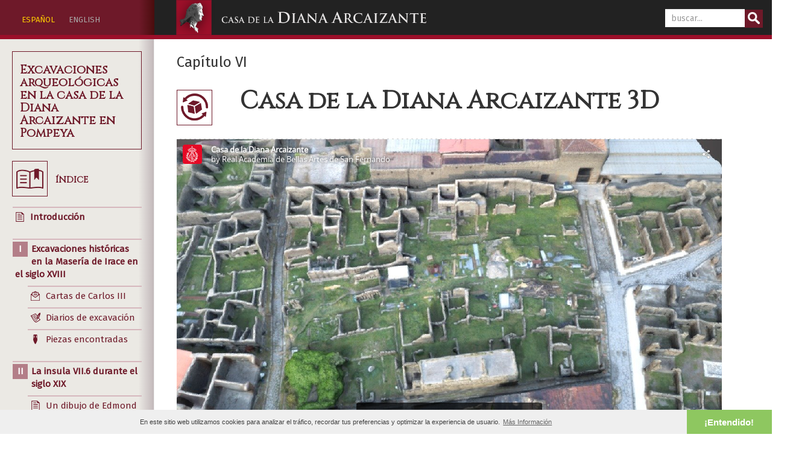

--- FILE ---
content_type: text/html; charset=UTF-8
request_url: https://dianaarcaizante.com/es/capitulo-6/39-Casa-de-la-Diana-Arcaizante-3D/46
body_size: 8221
content:
<!DOCTYPE html>
<html>
<head>
    <meta charset="utf-8"/>    <meta name="viewport" content="width=device-width, initial-scale=1.0">
    <title>Casa de la Diana Arcaizante en Pompeya - Casa de la Diana Arcaizante 3D</title>
    
    <link href="/favicon.ico" type="image/x-icon" rel="icon"/><link href="/favicon.ico" type="image/x-icon" rel="shortcut icon"/>
    

    
	<link rel="stylesheet" href="/css/bootstrap.min.css"/>
	<link rel="stylesheet" href="/css/style.css"/>
	<link rel="stylesheet" href="/css/photoswipe.css"/>
	<link rel="stylesheet" href="/css/default-skin/default-skin.css"/>

	<script src="/js/jquery-3.1.1.min.js"></script>
	<script src="/js/bootstrap.min.js"></script>
	<script src="/js/photoswipe.min.js"></script>
	<script src="/js/photoswipe-ui-default.min.js"></script>
	<script src="/js/jquery.simpleSlider.js"></script>

            <link rel="stylesheet" href="//cdnjs.cloudflare.com/ajax/libs/cookieconsent2/3.0.2/cookieconsent.min.css"/>    <script src="//cdnjs.cloudflare.com/ajax/libs/cookieconsent2/3.0.2/cookieconsent.min.js"></script>    
</head>
<body>
    
<nav class="navbar navbar-inverse navbar-fixed-top ">
      <div class="container-fluid">
      <div class="row">
      <!-- <div class="col-md-2 col-sm-12 col-xs-12 cabsidebar"> -->
      <div class="col-xs-12 col-sm-12 col-md-3 col-lg-2 cabsidebar hidden-xs hidden-sm">
      <div class="idiomas"><!-- ENG | <span>ESP</span> | ITA -->
          <ul>
          
          <li class="activo">
          <a href="/articles/cambiar-idioma/es">ESPAÑOL</a>                    </li>

          <li>
          <a href="#" data-toggle="tooltip" data-placement="bottom" title="Coming soon">ENGLISH</a>
          </li>

          </ul>
      </div>
      </div>
      <!-- <div class="col-md-6 col-sm-6 col-xs-12"> -->
      <div class="col-xs-12 col-sm-6 col-md-6 col-lg-6">
        <div class="navbar-header">
          <!-- <div id="btnindice" class="visible-xs btn btn-info" data-toggle="collapse" data-target="#sidebar">ÍNDICE</div> -->
          <div id="btnindice" class="iconopeq indice visible-xs visible-sm"></div>
          <!-- <button type="button" class="navbar-toggle collapsed" data-toggle="collapse" data-target="#navbar" aria-expanded="false" aria-controls="navbar"> -->
            <span class="sr-only">Toggle navigation</span>
            <span class="icon-bar"></span>
            <span class="icon-bar"></span>
            <span class="icon-bar"></span>
          </button>

          
          <a href="/" class="navbar-brand logodiana"></a>        </div>
      </div>
      <!-- <div class="col-md-4 col-sm-6 col-xs-12"> -->
      <div class="col-xs-12 col-sm-6 col-md-3 col-lg-3">
        <div class="buscador"><form method="post" accept-charset="utf-8" role="form" action="/articles"><div style="display:none;"><input type="hidden" name="_method" value="POST"/></div><div class="form-group text required"><input type="text" name="q" class="form-control reg_mobile_input" oninvalid="setCustomValidity(&#039;Escribe al menos 4 caracteres&#039;)" oninput="setCustomValidity(&#039;&#039;)" pattern=".{0}|.{4,20}" placeholder="buscar..." maxlength="20" required="required" id="q"/></div><button type="submit" class="btnbuscar btn btn-default"></button></form></div>     
       <!--/.nav-collapse -->
        </div>
        </div>
      </div>
    </nav>
    <div class="container-fluid">

        <div class="row">
            <!-- <div id="sidebar" class="hidden-xs col-sm-3 col-md-3 col-lg-2"> -->
            <div id="sidebar" class="hidden-xs hidden-sm col-md-3 col-lg-2">
            
            <div class="titulolibro"><h2>Excavaciones arqueológicas en la casa de la Diana Arcaizante en Pompeya</h2></div>
            <div class="clearfix"></div>
            <div class="iconopeq indice"></div>
            <h3 class="icono">Índice</h3>

                        
	<div id="navigation">
	
	
	<ul>
	<!-- <li id="capitulo0" class="capitulo "><a href="/version2/">PORTADA</a></li>
	<li id="linksectionintro" data-cap="0" class=""><a href="/version2/#introduccion">Introducción</a></li> -->
	<li id="capitulo0" class="capitulo">
	<div id="visto66" class="vistosec"></div>	<a href="/#introduccion"><span class="mini-texto">Introducción</span></a>
	</li>
	</ul>

	<ul><li id="capitulo1" data-cap="1" class="capitulo  "><div id="visto18" class="vistocap"></div><a href="/es/capitulo-1/1-Excavaciones-historicas-en-la-Maseria-de-Irace-en-el-siglo-XVIII/18"><span class="recuadrocapitulo">I</span>Excavaciones históricas en la Masería de Irace en el siglo XVIII</a></li><li id="linksection9" data-cap="1" class=""><div id="visto19" class="vistosec"></div><a href="/es/capitulo-1/9-Cartas-de-Carlos-III/19"><span class="mini-carta">Cartas de Carlos III</span></a></li><li id="linksection10" data-cap="1" class=""><div id="visto29" class="vistosec"></div><a href="/es/capitulo-1/10-Diarios-de-excavacion/29"><span class="mini-textoantiguo">Diarios de excavación</span></a></li><li id="linksection11" data-cap="1" class=""><div id="visto26" class="vistosec"></div><a href="/es/capitulo-1/11-Piezas-encontradas/26"><span class="mini-piezas">Piezas encontradas</span></a></li></ul><ul><li id="capitulo2" class="capitulo  "><div id="visto68" class="vistocap"></div><a href="/es/capitulo-2/13-La-insula-VII-6-durante-el-siglo-XIX/68"><span class="recuadrocapitulo">II</span>La insula VII.6 durante el siglo XIX</a></li><li id="linksection14" data-cap="2" class=""><div id="visto70" class="vistosec"></div><a href="/es/capitulo-2/14-Un-dibujo-de-Edmond-Chambert-de-la-Casa-del-Peristilo/70"><span class="mini-texto">Un dibujo de Edmond Chambert de la Casa del Peristilo</span></a></li></ul><ul><li id="capitulo3" class="capitulo  "><div id="visto15" class="vistocap"></div><a href="/es/capitulo-3/15-Excavaciones-de-Giuseppe-Spano-1910/15"><span class="recuadrocapitulo">III</span>Excavaciones de Giuseppe Spano 1910</a></li><li id="linksection16" data-cap="3" class=""><div id="visto12" class="vistosec"></div><a href="/es/capitulo-3/16-Fases-constructivas/12"><span class="mini-interactivo3d">Fases constructivas</span></a></li><li id="linksection17" data-cap="3" class=""><div id="visto50" class="vistosec"></div><a href="/es/capitulo-3/17-Subterraneos/50"><span class="mini-interactivo3d">Subterráneos</span></a></li><li id="linksection18" data-cap="3" class=""><div id="visto62" class="vistosec"></div><a href="/es/capitulo-3/18-Piezas-encontradas/62"><span class="mini-piezas">Piezas encontradas</span></a></li></ul><ul><li id="capitulo4" class="capitulo  "><div id="visto14" class="vistocap"></div><a href="/es/capitulo-4/23-Epigrafia-en-la-casa-y-su-localizacion/14"><span class="recuadrocapitulo">IV</span>Epigrafía en la casa y su localización</a></li><li id="linksection24" data-cap="4" class=""><div id="visto31" class="vistosec"></div><a href="/es/capitulo-4/24-Grafitos-en-la-Casa-de-la-Diana-Arcaizante/31"><span class="mini-interactivo3d">Grafitos en la Casa de la Diana Arcaizante</span></a></li><li id="linksection25" data-cap="4" class=""><div id="visto32" class="vistosec"></div><a href="/es/capitulo-4/25-Grafitos-en-la-Domus-VII-6-38/32"><span class="mini-interactivo3d">Grafitos en la Domus VII.6.38</span></a></li></ul><ul><li id="capitulo5" class="capitulo  "><div id="visto9" class="vistocap"></div><a href="/es/capitulo-5/26-Bombardeo-de-la-Insula-en-1943/9"><span class="recuadrocapitulo">V</span>Bombardeo de la Insula en 1943</a></li><li id="linksection27" data-cap="5" class=""><div id="visto10" class="vistosec"></div><a href="/es/capitulo-5/27-Operacion-Avalanche-1943/10"><span class="mini-texto">Operación Avalanche 1943</span></a></li><li id="linksection28" data-cap="5" class=""><div id="visto53" class="vistosec"></div><a href="/es/capitulo-5/28-Grafitos-en-las-bovedas-subterraneas/53"><span class="mini-epigrafia">Grafitos en las bóvedas subterráneas</span></a></li></ul><ul><li id="capitulo6" class="capitulo  capituloactivo"><div id="visto4" class="vistocap"></div><a href="/es/capitulo-6/29-Campanas-2007-2017/4"><span class="recuadrocapitulo">VI</span>Campañas 2007 - 2017</a></li><li id="linksection30" data-cap="6" class=""><div id="visto21" class="vistosec"></div><a href="/es/capitulo-6/30-Informes-de-excavacion-Campana-2009/21"><span class="mini-texto">Informes de excavación - Campaña 2009</span></a></li><li id="linksection31" data-cap="6" class=""><div id="visto65" class="vistosec"></div><a href="/es/capitulo-6/31-Informes-de-excavacion-Campana-2013/65"><span class="mini-texto">Informes de excavación - Campaña 2013</span></a></li><li id="linksection32" data-cap="6" class=""><div id="visto33" class="vistosec"></div><a href="/es/capitulo-6/32-Mosaicos/33"><span class="mini-mosaico">Mosaicos</span></a></li><li id="linksection33" data-cap="6" class=""><div id="visto63" class="vistosec"></div><a href="/es/capitulo-6/33-Estratigrafia-vertical/63"><span class="mini-estratigrafia">Estratigrafía vertical</span></a></li><li id="linksection34" data-cap="6" class=""><div id="visto52" class="vistosec"></div><a href="/es/capitulo-6/34-Excavacion-del-patio-de-la-Diana/52"><span class="mini-interactivo3d">Excavación del patio de la Diana</span></a></li><li id="linksection35" data-cap="6" class=""><div id="visto34" class="vistosec"></div><a href="/es/capitulo-6/35-Estratigrafias/34"><span class="mini-estratigrafia">Estratigrafías</span></a></li><li id="linksection36" data-cap="6" class=""><div id="visto51" class="vistosec"></div><a href="/es/capitulo-6/36-Excavacion-en-el-peristilo-de-la-casa-VII-6-38/51"><span class="mini-interactivo3d">Excavación en el peristilo de la casa VII.6.38</span></a></li><li id="linksection37" data-cap="6" class=""><div id="visto25" class="vistosec"></div><a href="/es/capitulo-6/37-Propuesta-de-reconstruccion-virtual/25"><span class="mini-interactivo3d">Propuesta de reconstrucción virtual</span></a></li><li id="linksection38" data-cap="6" class=""><div id="visto28" class="vistosec"></div><a href="/es/capitulo-6/38-Tablinum-y-patio-3d/28"><span class="mini-interactivo3d">Tablinum y patio 3d</span></a></li><li id="linksection39" data-cap="6" class=""><div id="visto64" class="vistosec"></div><a href="/es/capitulo-6/39-Impluvium/64"><span class="mini-interactivo3d">Impluvium</span></a></li><li id="linksection49" data-cap="6" class=""><div id="visto36" class="vistosec"></div><a href="/es/capitulo-6/49-Sistema-hidraulico/36"><span class="mini-interactivo3d">Sistema hidráulico</span></a></li><li id="linksection50" data-cap="6" class=""><div id="visto67" class="vistosec"></div><a href="/es/capitulo-6/50-Excavacion-del-deposito-de-agua-D-4000/67"><span class="mini-interactivo3d">Excavación del depósito de agua (D-4000)</span></a></li><li id="linksection52" data-cap="6" class=""><div id="visto71" class="vistosec"></div><a href="/es/capitulo-6/52-Estudio-arqueozoologico-de-los-restos-oseos/71"><span class="mini-analisis">Estudio arqueozoológico de los restos óseos</span></a></li><li id="linksection53" data-cap="6" class=""><div id="visto35" class="vistosec"></div><a href="/es/capitulo-6/53-Piezas-encontradas/35"><span class="mini-piezas">Piezas encontradas</span></a></li></ul><ul><li id="capitulo7" class="capitulo  "><div id="visto2" class="vistocap"></div><a href="/es/capitulo-7/54-Tecnologias-empleadas/2"><span class="recuadrocapitulo">VII</span>Tecnologías empleadas</a></li><li id="linksection55" data-cap="7" class=""><div id="visto6" class="vistosec"></div><a href="/es/capitulo-7/55-Escanometria/6"><span class="mini-escanometria">Escanometría</span></a></li><li id="linksection56" data-cap="7" class=""><div id="visto24" class="vistosec"></div><a href="/es/capitulo-7/56-Estudios-sobre-la-escanometria-y-su-aplicacion-a-la-reconstruccion-3D/24"><span class="mini-escanometria">Estudios sobre la escanometría y su aplicación a la reconstrucción 3D</span></a></li><li id="linksection57" data-cap="7" class=""><div id="visto7" class="vistosec"></div><a href="/es/capitulo-7/57-Fotogrametria/7"><span class="mini-fotogrametria">Fotogrametría</span></a></li><li id="linksection58" data-cap="7" class=""><div id="visto8" class="vistosec"></div><a href="/es/capitulo-7/58-Georradar/8"><span class="mini-georadar">Georradar</span></a></li><li id="linksection59" data-cap="7" class=""><div id="visto22" class="vistosec"></div><a href="/es/capitulo-7/59-Deteccion-y-registro-de-estructuras-arqueologicas/22"><span class="mini-georadar">Detección y registro de estructuras arqueológicas</span></a></li><li id="linksection60" data-cap="7" class=""><div id="visto49" class="vistosec"></div><a href="/es/capitulo-7/60-Diseno-y-programacion-web/49"><span class="mini-codigo">Diseño y programación web</span></a></li></ul><ul><li id="capitulo8" class="capitulo   "><a href="/es/capitulo-8/61-Apendice-documental/13"><span class="">Apéndice documental</span></a></li><li id="linkpiezas" data-cap="8" class=""><div id="visto102" class="vistosec"></div><a href="/piezas?lang=es"><span class="mini-piezas">Base de datos de piezas</span></a></li><li id="linkimagenes" data-cap="8" class=""><div id="visto103" class="vistosec"></div><a href="/directus-files?lang=es"><span class="mini-galeria">Base de datos de imágenes</span></a></li><li id="linksectionbibliografia" data-cap="8" class=""><div id="visto101" class="vistosec"></div><a href="/articles/bibliografia-alfabetica?lang=es"><span class="mini-bibliografia">Bibliografía</span></a></li><li id="linksection62" data-cap="8" class=""><div id="visto74" class="vistosec"></div><a href="/es/capitulo-8/62-Galeria-de-fotogrametrias/74"><span class="mini-fotogrametria">Galería de fotogrametrías</span></a></li><li id="linksection63" data-cap="8" class=""><div id="visto38" class="vistosec"></div><a href="/es/capitulo-8/63-Iconoteca-de-edicion/38"><span class="mini-iconos">Iconoteca de edición</span></a></li></ul><ul><li id="capitulo9" class="capitulo  "><div id="visto23" class="vistocap"></div><a href="/es/capitulo-9/64-Equipo-participante-en-el-proyecto/23"><span class="mini-equipo">Equipo participante en el proyecto</span></a></li><li id="linksection65" data-cap="9" class=""><div id="visto54" class="vistosec"></div><a href="/es/capitulo-9/65-Agradecimientos/54"><span class="mini-corazon">Agradecimientos</span></a></li></ul>	

	
</div>
<!-- <div id="testPanel">
	<input id="clear" type="button" value="Clear">
	<input id="autoscroll" type="button" value="Autoscroll">
	<br>
	<input type="radio" name="test" value="unoptimized" checked> Unoptimized<br>
	<input type="radio" name="test" value="cachingObjects"> Caching objects<br>
	<input type="radio" name="test" value="improvedLoop"> Improve loop<br>
	<input type="radio" name="test" value="mapSections"> Map sections<br>
	<input type="radio" name="test" value="optimized"> Optimize all<br>
	<input type="radio" name="test" value="throttleUnoptimized"> Unoptimized (throttle)<br>
	<input type="radio" name="test" value="throttleOptimized"> Optimize all (throttle)<br>
	<div id="results"></div>
</div> -->
              <!-- <ul class="nav nav-sidebar">
                <li class="active"><a href="#">Overview <span class="sr-only">(current)</span></a></li>
                <li><a href="#">Reports</a></li>
                <li><a href="#">Analytics</a></li>
                <li><a href="#">Export</a></li>
              </ul>
              <ul class="nav nav-sidebar">
                <li><a href="">Nav item</a></li>
                <li><a href="">Nav item again</a></li>
                <li><a href="">One more nav</a></li>
                <li><a href="">Another nav item</a></li>
                <li><a href="">More navigation</a></li>
              </ul>
              <ul class="nav nav-sidebar">
                <li><a href="">Nav item again</a></li>
                <li><a href="">One more nav</a></li>
                <li><a href="">Another nav item</a></li>
              </ul> -->
            </div>

            <!-- <div class="col-sm-9 col-sm-offset-3 col-md-9 col-md-offset-3 col-lg-8 col-lg-offset-2 main"> -->
            <div class="col-sm-12 col-md-9 col-md-offset-3 col-lg-8 col-lg-offset-2 main">

                                <!-- File: /src/Template/Articles/view.ctp -->

<div id="seccionsola" data-cap="6" data-sec="46"class="sectionview"><h3>Capítulo VI</h3><h1>Casa de la Diana Arcaizante 3D</h1>



<div class="clearfix"></div><div class="entradilla"><p><span class="capital"></span></p></div><div class="iconopeq rotar3d salido" data-toggle="tooltip" data-placement="right" title="" data-original-title="Arrastra sobre la pantalla para girar la pieza"></div>

<div class="contenedorimagen" style="padding-bottom: 62.5%;">        
<iframe class="ratio-inner" src="https://sketchfab.com/models/dcb102d708244b2ca8b7b3b6af842af8/embed?autospin=0.1&autostart=1&camera=0&ui_infos=0&ui_controls=0&ui_stop=0" frameborder="0" allowvr="" allowfullscreen="" mozallowfullscreen="true" webkitallowfullscreen="true" onmousewheel="“”"></iframe>
</div><hr><a href="/es/capitulo-6/49-Sistema-hidraulico/36"><div class="iconogrande siguiente"></div></a><h2 class="icono"><span>continuar >>></span><a href="/es/capitulo-6/49-Sistema-hidraulico/36" class="button">Sistema hidráulico</a></h2>

<hr>


<script src="/js/marcado.js"></script><script src="/js/audio.min.js"></script>            </div>

        </div>
    </div>


    <div class="modal fade" id="imagemodal" tabindex="-1" role="dialog" aria-labelledby="myModalLabel" aria-hidden="true">
      <div class="modal-dialog">
        <div class="modal-content">              
          <div class="modal-body">
            <!-- <button type="button" class="close" data-dismiss="modal"><span aria-hidden="true">&times;</span><span class="sr-only">Close</span></button> -->
            <img src="" class="imagepreview" style="width: 100%;" >
          </div>
        </div>
      </div>
    </div>



    <footer>
    <div class="col-md-12 sinpadding griscolofon">
                <div class="pieancho">
                  
                  <div class="col-sm-12 col-md-9 col-md-offset-3 col-lg-10 col-lg-offset-2 main">
                    
                            
                            <div class="row">
                                <div class="col-xs-12 col-sm-12 col-md-12 col-lg-12">
                                    
                                    <div class="recuadrologo2"><img src="/img/logos2-1.jpg" alt="Gobierno de España: Ministerio de Educación, Cultura y Deporte"></div>
                                    <div class="recuadrologo"><img src="/img/logos2-2.jpg" alt="Gobierno de España: Ministerio de Economía y Competitivad. Secretaría de Estado de Investigación, Desarrollo y Competitividad"></div>
                                    <div class="recuadrologo"><img src="/img/logos1.png" alt="Real Academia de Bellas Artes de San Fernando"></div>
                                    <div class="recuadrologo"><img src="/img/logos3.png" alt="Universidad Complutense de Madrid"></div>
                                    <div class="recuadrologo"><img src="/img/logos4.jpg" alt="Soprintendeza Pompei"></div>
                                    <div class="recuadrologo"><img src="/img/logos5.png" alt="Museo Archeologico Nazionale di Napoli"></div>
                                </div>
                            </div>
                            
                            
                  </div>
                </div>
                
                  
                  <div class="col-sm-12 col-md-9 col-md-offset-3 col-lg-10 col-lg-offset-2 main colofon">
                    

                            <div class="row">



                                <div class="col-xs-12 col-sm-12 col-md-12 col-lg-8">
									<p><b>MINECO HAR2014-53170-P</b> &nbsp;&#8226;&nbsp; <b>ISBN: 978-84-96406-45-2</b> &nbsp;&#8226;&nbsp; Fecha de edición: julio 2017 &nbsp;&#8226;&nbsp; Última actualización: 07-11-2017<br>
                                    Copyright &copy; 2011-2026 Real Academia de Bellas Artes de San Fernando &nbsp;&#8226;&nbsp; <a href="mailto:diana@rabasf.com"><span class="mini-email">Contacto</span></a>
                                    &nbsp;&#8226;&nbsp; 
                                    <a href="/privacidad-y-cookies">Política de Cookies</a>                                    &nbsp;&#8226;&nbsp;
                                    <a href="/aviso-legal">Aviso Legal</a>                                    </p>
                                    
                                </div>

                                <div class="col-xs-12 col-sm-12 col-md-12 col-lg-4">
                                
                                
                                

                                    <div id="redessociales">

                                    <div class="redes2">
                                         <div id="btn-seguir">
                                          Sigue el proyecto en Facebook:
                                        </div>
                                        <!-- Facebook -->
                                        <div id="diana-fb">
                                        <a href="https://www.facebook.com/DianaArcaizante/" target="_blank">
                                            <img src="/img/diana-fb.jpg" alt="Página de Facebook del proyecto de la Diana Arcaizante">
                                        </a>
                                        </div>
                                    </div>   

                                    <div class="redes1">
                                        <div id="btn-compartir">
                                          Compartir:
                                        </div>
                                        <!-- Facebook -->
                                        <div id="btn-fb">
                                        <a href="http://www.facebook.com/sharer.php?u=http://www.dianaarcaizante.com" target="_blank">
                                            <img src="/img/icono-facebook.png" alt="Facebook">
                                        </a>
                                        </div>
                                        <!-- Twitter -->
                                        <div id="btn-tw">
                                        <a href="https://twitter.com/share?url=http://www.dianaarcaizante.com&amp;hashtags=DianaArcaizante" target="_blank">
                                            <img src="/img/icono-twitter.png" alt="Twitter">
                                        </a>
                                        </div>
                                    </div>


                                    </div>

                                </div>

                            </div>
                            
                  </div>
                
    </div>
</footer>
    
    <!-- Root element of PhotoSwipe. Must have class pswp. -->
    <div class="pswp" tabindex="-1" role="dialog" aria-hidden="true">

    <!-- Background of PhotoSwipe. 
         It's a separate element as animating opacity is faster than rgba(). -->
    <div class="pswp__bg"></div>

    <!-- Slides wrapper with overflow:hidden. -->
    <div class="pswp__scroll-wrap">

        <!-- Container that holds slides. 
            PhotoSwipe keeps only 3 of them in the DOM to save memory.
            Don't modify these 3 pswp__item elements, data is added later on. -->
        <div class="pswp__container">
            <div class="pswp__item"></div>
            <div class="pswp__item"></div>
            <div class="pswp__item"></div>
        </div>

        <!-- Default (PhotoSwipeUI_Default) interface on top of sliding area. Can be changed. -->
        <div class="pswp__ui pswp__ui--hidden">

            <div class="pswp__top-bar">

                <!--  Controls are self-explanatory. Order can be changed. -->

                <div class="pswp__counter"></div>

                <button class="pswp__button pswp__button--close" title="Close (Esc)"></button>

                <!-- <button class="pswp__button pswp__button--share" title="Share"></button>

                <button class="pswp__button pswp__button--fs" title="Toggle fullscreen"></button> -->

                <button class="pswp__button pswp__button--zoom" title="Zoom in/out"></button>

                <!-- Preloader demo http://codepen.io/dimsemenov/pen/yyBWoR -->
                <!-- element will get class pswp__preloader - active when preloader is running -->
                <div class="pswp__preloader">
                    <div class="pswp__preloader__icn">
                      <div class="pswp__preloader__cut">
                        <div class="pswp__preloader__donut"></div>
                      </div>
                    </div>
                </div>
            </div>

            <!-- <div class="pswp__share-modal pswp__share-modal--hidden pswp__single-tap">
                <div class="pswp__share-tooltip"></div> 
            </div> -->

            <button class="pswp__button pswp__button--arrow--left">
            </button>

            <button class="pswp__button pswp__button--arrow--right">
            </button>

            <div class="pswp__caption">
                <div class="pswp__caption__center"></div>
            </div>

        </div>

    </div>

</div>
    <script>
        var initPhotoSwipeFromDOM = function(gallerySelector) {

        //permitir enlaces en el caption
        $('figcaption').on('click','a',function(e){
          e.stopPropagation();
        });
        // parse slide data (url, title, size ...) from DOM elements 
        // (children of gallerySelector)
        var parseThumbnailElements = function(el) {
            var thumbElements = el.childNodes,
                numNodes = thumbElements.length,
                items = [],
                figureEl,
                linkEl,
                size,
                item;

            for(var i = 0; i < numNodes; i++) {

                figureEl = thumbElements[i]; // <figure> element

                // include only element nodes 
                if(figureEl.nodeType !== 1) {
                    continue;
                }

                linkEl = figureEl.children[0]; // <a> element

                size = linkEl.getAttribute('data-size').split('x');

                // create slide object
                item = {
                    src: linkEl.getAttribute('href'),
                    w: parseInt(size[0], 10),
                    h: parseInt(size[1], 10)
                };



                if(figureEl.children.length > 1) {
                    // <figcaption> content
                    item.title = figureEl.children[1].innerHTML; 
                }

                if(linkEl.children.length > 0) {
                    // <img> thumbnail element, retrieving thumbnail url
                    ///desactivado, por los thumbs cuadrados
                    ///item.msrc = linkEl.children[0].getAttribute('src');
                } 

                item.el = figureEl; // save link to element for getThumbBoundsFn
                items.push(item);
            }

            return items;
        };

        // find nearest parent element
        var closest = function closest(el, fn) {
            return el && ( fn(el) ? el : closest(el.parentNode, fn) );
        };

        // triggers when user clicks on thumbnail
        var onThumbnailsClick = function(e) {
            e = e || window.event;
            e.preventDefault ? e.preventDefault() : e.returnValue = false;

            var eTarget = e.target || e.srcElement;

            // find root element of slide
            var clickedListItem = closest(eTarget, function(el) {
                return (el.tagName && el.tagName.toUpperCase() === 'FIGURE');
            });

            if(!clickedListItem) {
                return;
            }

            // find index of clicked item by looping through all child nodes
            // alternatively, you may define index via data- attribute
            var clickedGallery = clickedListItem.parentNode,
                childNodes = clickedListItem.parentNode.childNodes,
                numChildNodes = childNodes.length,
                nodeIndex = 0,
                index;

            for (var i = 0; i < numChildNodes; i++) {
                if(childNodes[i].nodeType !== 1) { 
                    continue; 
                }

                if(childNodes[i] === clickedListItem) {
                    index = nodeIndex;
                    break;
                }
                nodeIndex++;
            }



            if(index >= 0) {
                // open PhotoSwipe if valid index found
                openPhotoSwipe( index, clickedGallery );
            }
            return false;
        };

        // parse picture index and gallery index from URL (#&pid=1&gid=2)
        var photoswipeParseHash = function() {
            var hash = window.location.hash.substring(1),
            params = {};

            if(hash.length < 5) {
                return params;
            }

            var vars = hash.split('&');
            for (var i = 0; i < vars.length; i++) {
                if(!vars[i]) {
                    continue;
                }
                var pair = vars[i].split('=');  
                if(pair.length < 2) {
                    continue;
                }           
                params[pair[0]] = pair[1];
            }

            if(params.gid) {
                params.gid = parseInt(params.gid, 10);
            }

            return params;
        };

        var openPhotoSwipe = function(index, galleryElement, disableAnimation, fromURL) {
            var pswpElement = document.querySelectorAll('.pswp')[0],
                gallery,
                options,
                items;

            items = parseThumbnailElements(galleryElement);

            // define options (if needed)
            options = {

                // define gallery index (for URL)
                galleryUID: galleryElement.getAttribute('data-pswp-uid'),
                showHideOpacity:true,
                getThumbBoundsFn:false,

                getThumbBoundsFn: function(index) {
                    // See Options -> getThumbBoundsFn section of documentation for more info
                    var thumbnail = items[index].el.getElementsByTagName('img')[0], // find thumbnail
                        pageYScroll = window.pageYOffset || document.documentElement.scrollTop,
                        rect = thumbnail.getBoundingClientRect(); 

                    return {x:rect.left, y:rect.top + pageYScroll, w:rect.width};
                }

            };

            // PhotoSwipe opened from URL
            if(fromURL) {
                if(options.galleryPIDs) {
                    // parse real index when custom PIDs are used 
                    // http://photoswipe.com/documentation/faq.html#custom-pid-in-url
                    for(var j = 0; j < items.length; j++) {
                        if(items[j].pid == index) {
                            options.index = j;
                            break;
                        }
                    }
                } else {
                    // in URL indexes start from 1
                    options.index = parseInt(index, 10) - 1;
                }
            } else {
                options.index = parseInt(index, 10);
            }

            // exit if index not found
            if( isNaN(options.index) ) {
                return;
            }

            if(disableAnimation) {
                options.showAnimationDuration = 0;
            }

            // Pass data to PhotoSwipe and initialize it
            gallery = new PhotoSwipe( pswpElement, PhotoSwipeUI_Default, items, options);
            gallery.init();
        };

        // loop through all gallery elements and bind events
        var galleryElements = document.querySelectorAll( gallerySelector );

        for(var i = 0, l = galleryElements.length; i < l; i++) {
            galleryElements[i].setAttribute('data-pswp-uid', i+1);
            galleryElements[i].onclick = onThumbnailsClick;
        }

        // Parse URL and open gallery if it contains #&pid=3&gid=1
        var hashData = photoswipeParseHash();
        if(hashData.pid && hashData.gid) {
            openPhotoSwipe( hashData.pid ,  galleryElements[ hashData.gid - 1 ], true, true );
        }
    };

    // execute above function
    initPhotoSwipeFromDOM('.my-gallery');
    </script>
        
    
</body>
</html>


--- FILE ---
content_type: text/html; charset=utf-8
request_url: https://sketchfab.com/models/dcb102d708244b2ca8b7b3b6af842af8/embed?autospin=0.1&autostart=1&camera=0&ui_infos=0&ui_controls=0&ui_stop=0
body_size: 22458
content:





<!DOCTYPE html>
<html lang="en">

    <head>
        <meta charset="utf-8">
        

        <title>Casa de la Diana Arcaizante - 3D model by Real Academia de Bellas Artes de San Fernando [dcb102d] - Sketchfab</title>

        

    
    
    

    <meta property="og:site_name" content="Sketchfab">
    
        <meta property="fb:app_id" content="1418631828415333">
    

    <meta property="twitter:site" content="@sketchfab">
    <meta property="twitter:domain" content="https://sketchfab.com/">


    <meta name="p:domain_verify" content="af528e3df5f766ca012f5e065c7cb812">

    
        <meta property="twitter:card" content="player">
    

    
        
    

    
        <meta property="twitter:title" content="Casa de la Diana Arcaizante - 3D model by Real Academia de Bellas Artes de San Fernando - Sketchfab">
        <meta property="og:title" content="Casa de la Diana Arcaizante - 3D model by Real Academia de Bellas Artes de San Fernando - Sketchfab">
    

    
        <meta property="og:type" content="video.other">
    

    
        <meta property="twitter:description" content="Casa de la Diana arcaizante  

Regio VII, insula 6, casa 3.

Datación: Primera casa de época helenística que, en un momento dado, fue dividida en dos, señalada con la anotación nº 5       

Vuelo de drone y procesado con Pix4D      

Proyecto de Universidad Complutense de Madrid, Real academia de Bellas Artes de San Fernando y Escuela española de Arqueología en Roma.  

www.dianaarcaizante.com              

MINECO HAR2014-53170-P">
        <meta property="og:description" content="Casa de la Diana arcaizante  

Regio VII, insula 6, casa 3.

Datación: Primera casa de época helenística que, en un momento dado, fue dividida en dos, señalada con la anotación nº 5       

Vuelo de drone y procesado con Pix4D      

Proyecto de Universidad Complutense de Madrid, Real academia de Bellas Artes de San Fernando y Escuela española de Arqueología en Roma.  

www.dianaarcaizante.com              

MINECO HAR2014-53170-P">
    

    
        <meta property="twitter:image" content="https://media.sketchfab.com/models/dcb102d708244b2ca8b7b3b6af842af8/thumbnails/74e5f887c8ad49668824ef48f96cd318/720x405.jpeg">
        <meta property="og:image" content="https://media.sketchfab.com/models/dcb102d708244b2ca8b7b3b6af842af8/thumbnails/74e5f887c8ad49668824ef48f96cd318/720x405.jpeg">
        <meta property="og:image:width" content="1024">
        <meta property="og:image:height" content="768">
    

    
        <link rel="alternate" type="application/json+oembed" href="https://sketchfab.com/oembed?url=https%3A%2F%2Fsketchfab.com%2F3d-models%2Fcasa-de-la-diana-arcaizante-dcb102d708244b2ca8b7b3b6af842af8" title="Casa de la Diana Arcaizante - 3D model by Real Academia de Bellas Artes de San Fernando - Sketchfab">
    

    
        <meta property="og:url" content="https://sketchfab.com/models/dcb102d708244b2ca8b7b3b6af842af8/embed?autospin=0.1&amp;autostart=1&amp;camera=0&amp;ui_controls=1&amp;ui_infos=1&amp;ui_stop=0">
        <meta property="og:video:type" content="text/html">
        <meta property="og:video:url" content="https://sketchfab.com/models/dcb102d708244b2ca8b7b3b6af842af8/embed?autospin=0.1&amp;autostart=1&amp;camera=0&amp;ui_controls=1&amp;ui_infos=1&amp;ui_stop=0">
        <meta property="og:video:secure_url" content="https://sketchfab.com/models/dcb102d708244b2ca8b7b3b6af842af8/embed?autospin=0.1&amp;autostart=1&amp;camera=0&amp;ui_controls=1&amp;ui_infos=1&amp;ui_stop=0">
        <meta property="og:video:width" content="800">
        <meta property="og:video:height" content="600">

        <meta name="twitter:player" content="https://sketchfab.com/models/dcb102d708244b2ca8b7b3b6af842af8/embed?autospin=0.1&amp;autostart=1&amp;camera=0&amp;ui_controls=1&amp;ui_infos=1&amp;ui_stop=0">
        <meta name="twitter:player:stream:content_type" content="text/html">
        <meta name="twitter:player:width" content="800">
        <meta name="twitter:player:height" content="600">

    


        

    

    
        <meta name="viewport" content="width=device-width, initial-scale=1.0">
    

    
         <meta name="theme-color" content="#1CAAD9">
    


        

    <meta name="description" content="Casa de la Diana arcaizante  

Regio VII, insula 6, casa 3.

Datación: Primera casa de época helenística que, en un momento dado, fue dividida en dos, señalada con la anotación nº 5       

Vuelo de drone y procesado con Pix4D      

Proyecto de Universidad Complutense de Madrid, Real academia de Bellas Artes de San Fernando y Escuela española de Arqueología en Roma.  

www.dianaarcaizante.com              

MINECO HAR2014-53170-P">

    
        
            
            
            
            
            
            <link rel="canonical" href="https://sketchfab.com/3d-models/casa-de-la-diana-arcaizante-dcb102d708244b2ca8b7b3b6af842af8">
        
    
        
    
        
    

    


        

    <meta http-equiv="x-dns-prefetch-control" content="on">

    
        
            <link rel="dns-prefetch" href="https://static.sketchfab.com">
        
            <link rel="dns-prefetch" href="https://media.sketchfab.com">
        
    



        
        
    
        <link rel="preload" crossorigin="anonymous"  href="https://static.sketchfab.com/static/builds/web/dist/c17346d4a0156aa5b6e85910aef36f8a-v2.css" as="style">
        <link rel="stylesheet" crossorigin="anonymous"  href="https://static.sketchfab.com/static/builds/web/dist/c17346d4a0156aa5b6e85910aef36f8a-v2.css" />
    
    
    <script>/**/</script>

        
    <link rel="apple-touch-icon" sizes="180x180" href="https://static.sketchfab.com/static/builds/web/dist/static/assets/images/favicon/e59d7f2ff579bbf9d20771b3d4d8c6a7-v2.png">
    <link rel="icon" type="image/png" sizes="32x32" href="https://static.sketchfab.com/static/builds/web/dist/static/assets/images/favicon/2f53b6d625305dad5f61e53c5b3d8125-v2.png">
    <link rel="icon" type="image/png" sizes="16x16" href="https://static.sketchfab.com/static/builds/web/dist/static/assets/images/favicon/78e139226ad8cbdeabd312db4c051db9-v2.png">
    <link rel="shortcut icon" type="image/png" sizes="192x192" href="https://static.sketchfab.com/static/builds/web/dist/static/assets/images/favicon/23f3318c19afda98ef952231b4b450c7-v2.png">
    <link rel="mask-icon" href="https://static.sketchfab.com/static/builds/web/dist/static/assets/images/favicon/c0cf7f7fd54262d82d0319488e936800-v2.svg" color="#5bbad5">
    <meta name="msapplication-TileColor" content="#2b5797">
    <meta name="theme-color" content="#ffffff">


    </head>

    <body class="page-embed">
        
        
    
    
    <div class="dom-data-container" style="display:none;" id="js-dom-data-webpack-public-path"><!--https://static.sketchfab.com/static/builds/web/dist/--></div>

    
    
    <div class="dom-data-container" style="display:none;" id="js-dom-data-sketchfab-runtime"><!--{"version": "16.95.0", "buildMode": "dist", "staticHost": "https://static.sketchfab.com", "env": "prod", "readOnlyMode": false, "facebookAppId": "1418631828415333", "useSentry": true, "publicPath": "https://static.sketchfab.com/static/builds/web/dist/", "singleDomainPublicPath": "https://sketchfab.com/static/builds/web/dist/", "apple": {"clientId": "com.sketchfab.sketchfab-login", "scopes": ["email", "name"], "callback": "https://sketchfab.com/social/complete/apple-id/"}, "getstream": {"apiKey": "q7jc6dskhpfg", "appId": "24012", "location:": "dublin"}, "paypal": {"clientId": "AftiRr46AHDq3zcm1Sp8t9ZXbIOXrsq_9Z1ueU_18QAWn9PUrUQ2O-MkYl0RviauC5cVoNTGPfqq5vQ9", "environment": "production", "subscrUrl": "https://www.paypal.com/cgi-bin/webscr"}, "routes": {}, "userPasswordMinLength": 10, "hosts": {"discord": "https://discord.gg/VzNxX6D", "communityBlog": "https://sketchfab.com/blogs/community", "enterpriseBlog": "https://sketchfab.com/blogs/enterprise", "fab": "https://www.fab.com"}, "reportContentUrl": "https://safety.epicgames.com/policies/reporting-misconduct/submit-report", "sentryDSN": "https://ba5fe81e595a4e73a5e37be93623537d@sentry.io/132069"}--></div>



        
        

    
    
        
        
        
            
        
    
        
        
        
            
        
    
        
        
        
            
        
    
        
        
        
            
        
    
        
        
        
            
        
    
        
        
        
            
        
    
        
        
        
            
        
    
        
        
        
            
        
    
        
        
        
            
        
    
        
        
        
            
        
    
        
        
        
            
        
    
        
        
        
    
    

    
    <div class="dom-data-container" style="display:none;" id="js-dom-data-prefetched-data"><!--{&#34;/i/users/me&#34;:{&#34;isAnonymous&#34;: true, &#34;features&#34;: [&#34;ff_analytics_package&#34;, &#34;ff_validate_forbidden_words&#34;, &#34;ff_epic_age_gating&#34;, &#34;ff_run_log_parsing_moulinette&#34;, &#34;ff_process_texture_with_protection&#34;, &#34;ff_editor_console&#34;, &#34;ff_elasticsearch_browse&#34;, &#34;ff_display_inspector_watermarking&#34;, &#34;ff_new_downloads_list&#34;, &#34;ff_useonevieweratatime&#34;, &#34;ff_collection_thumbnails&#34;, &#34;ff_ue_plugin&#34;, &#34;ff_sib_templates&#34;, &#34;ff_process_model_with_protection&#34;, &#34;ff_glb_archive&#34;, &#34;ff_backfill_from_replica&#34;, &#34;ff_debug_deleted_modelversion&#34;, &#34;ff_onetrust&#34;, &#34;ff_elasticsearch_other&#34;, &#34;ff_disable_comments&#34;, &#34;ff_react_model_page_popup&#34;, &#34;ff_paypal_shipping_address&#34;, &#34;ff_noai&#34;, &#34;ff_eg_analytics&#34;, &#34;ff_fab_public_release&#34;, &#34;ff_display_texture_with_protection&#34;, &#34;ff_newsfeed_v2&#34;, &#34;ff_emporium_sns&#34;, &#34;ff_eg_log_events&#34;, &#34;ff_data_handling&#34;, &#34;ff_org_project_lead&#34;, &#34;ff_free_license&#34;, &#34;ff_cache_population_sync&#34;, &#34;ff_artstation_pro_offer&#34;, &#34;ff_plan_renewal_email_monthly&#34;, &#34;ff_epic_only_auth_new_users&#34;, &#34;ff_generation_step_provider_optional&#34;, &#34;ff_report_flow&#34;, &#34;ff_epic_auth_lockdown&#34;, &#34;ff_pre_fab_ai_release&#34;, &#34;ff_settings_notifications&#34;, &#34;ff_promotional_content&#34;, &#34;ff_fab_migration_view&#34;, &#34;ff_dsa_sanction_email&#34;, &#34;ff_diplay_model_with_protection&#34;, &#34;ff_protection_use_derived_bytecode&#34;], &#34;allowsRestricted&#34;: false},&#34;/i/categories&#34;:{&#34;results&#34;: [{&#34;uid&#34;: &#34;ed9e048550b2478eb1ab2faaba192832&#34;, &#34;name&#34;: &#34;Animals &amp; Pets&#34;, &#34;slug&#34;: &#34;animals-pets&#34;}, {&#34;uid&#34;: &#34;f825c721edb541dbbc8cd210123616c7&#34;, &#34;name&#34;: &#34;Architecture&#34;, &#34;slug&#34;: &#34;architecture&#34;}, {&#34;uid&#34;: &#34;e56c5de1e9344241909de76c5886f551&#34;, &#34;name&#34;: &#34;Art &amp; Abstract&#34;, &#34;slug&#34;: &#34;art-abstract&#34;}, {&#34;uid&#34;: &#34;22a2f677efad4d7bbca5ad45f9b5868e&#34;, &#34;name&#34;: &#34;Cars &amp; Vehicles&#34;, &#34;slug&#34;: &#34;cars-vehicles&#34;}, {&#34;uid&#34;: &#34;2d643ff5ed03405b9c34ecdffff9d8d8&#34;, &#34;name&#34;: &#34;Characters &amp; Creatures&#34;, &#34;slug&#34;: &#34;characters-creatures&#34;}, {&#34;uid&#34;: &#34;86f23935367b4a1f9647c8a20e03d716&#34;, &#34;name&#34;: &#34;Cultural Heritage &amp; History&#34;, &#34;slug&#34;: &#34;cultural-heritage-history&#34;}, {&#34;uid&#34;: &#34;d7cebaeca8604ebab1480e413404b679&#34;, &#34;name&#34;: &#34;Electronics &amp; Gadgets&#34;, &#34;slug&#34;: &#34;electronics-gadgets&#34;}, {&#34;uid&#34;: &#34;81bfbbfa2c9b4f218eed8609e3cf7aa6&#34;, &#34;name&#34;: &#34;Fashion &amp; Style&#34;, &#34;slug&#34;: &#34;fashion-style&#34;}, {&#34;uid&#34;: &#34;b3631aefd82b4eeba37aa5fc0b73b05a&#34;, &#34;name&#34;: &#34;Food &amp; Drink&#34;, &#34;slug&#34;: &#34;food-drink&#34;}, {&#34;uid&#34;: &#34;606f202e5a3c4e62bf9aab1cd9f63e1b&#34;, &#34;name&#34;: &#34;Furniture &amp; Home&#34;, &#34;slug&#34;: &#34;furniture-home&#34;}, {&#34;uid&#34;: &#34;357487fbb30a44ee8a0adf9b24829919&#34;, &#34;name&#34;: &#34;Music&#34;, &#34;slug&#34;: &#34;music&#34;}, {&#34;uid&#34;: &#34;1a99e2b67fc84de0b3ea0d3925208a04&#34;, &#34;name&#34;: &#34;Nature &amp; Plants&#34;, &#34;slug&#34;: &#34;nature-plants&#34;}, {&#34;uid&#34;: &#34;34edc263260f43e693ed527495b6d9a4&#34;, &#34;name&#34;: &#34;News &amp; Politics&#34;, &#34;slug&#34;: &#34;news-politics&#34;}, {&#34;uid&#34;: &#34;93e6d27da62149c6b963039835f45997&#34;, &#34;name&#34;: &#34;People&#34;, &#34;slug&#34;: &#34;people&#34;}, {&#34;uid&#34;: &#34;c51b29706d4e4e93a82e5eea7cbe6f91&#34;, &#34;name&#34;: &#34;Places &amp; Travel&#34;, &#34;slug&#34;: &#34;places-travel&#34;}, {&#34;uid&#34;: &#34;17d20ca7b35243d4a45171838b50704c&#34;, &#34;name&#34;: &#34;Science &amp; Technology&#34;, &#34;slug&#34;: &#34;science-technology&#34;}, {&#34;uid&#34;: &#34;ac8a0065d9e34fca8a3ffa9c6db39bff&#34;, &#34;name&#34;: &#34;Sports &amp; Fitness&#34;, &#34;slug&#34;: &#34;sports-fitness&#34;}, {&#34;uid&#34;: &#34;3badf36bd9f549bdba295334d75e04d3&#34;, &#34;name&#34;: &#34;Weapons &amp; Military&#34;, &#34;slug&#34;: &#34;weapons-military&#34;}], &#34;count&#34;: 18},&#34;displayStatus&#34;:&#34;ok&#34;,&#34;/i/models/dcb102d708244b2ca8b7b3b6af842af8&#34;:{&#34;uid&#34;: &#34;dcb102d708244b2ca8b7b3b6af842af8&#34;, &#34;user&#34;: {&#34;account&#34;: &#34;pro&#34;, &#34;avatars&#34;: {&#34;uid&#34;: &#34;d506931546cf4d999914df46d48d6cf7&#34;, &#34;images&#34;: [{&#34;width&#34;: 48, &#34;height&#34;: 48, &#34;size&#34;: 1764, &#34;url&#34;: &#34;https://media.sketchfab.com/avatars/d506931546cf4d999914df46d48d6cf7/78e7a6681e54452b98197bd625e3c118.jpeg&#34;}, {&#34;width&#34;: 90, &#34;height&#34;: 90, &#34;size&#34;: 4372, &#34;url&#34;: &#34;https://media.sketchfab.com/avatars/d506931546cf4d999914df46d48d6cf7/c72dc89ef0aa44c2b5210bce148ddf82.jpeg&#34;}, {&#34;width&#34;: 100, &#34;height&#34;: 100, &#34;size&#34;: 5122, &#34;url&#34;: &#34;https://media.sketchfab.com/avatars/d506931546cf4d999914df46d48d6cf7/b0c2f0701db84c1e8ebff004b413a27e.jpeg&#34;}, {&#34;width&#34;: 32, &#34;height&#34;: 32, &#34;size&#34;: 995, &#34;url&#34;: &#34;https://media.sketchfab.com/avatars/d506931546cf4d999914df46d48d6cf7/b43e97ae7a4b4057b7e9b53547c73447.jpeg&#34;}]}, &#34;displayName&#34;: &#34;Real Academia de Bellas Artes de San Fernando&#34;, &#34;isAiRestricted&#34;: false, &#34;traderSettings&#34;: {&#34;isTrader&#34;: null, &#34;isVerifiedTrader&#34;: false}, &#34;planDetail&#34;: {&#34;badge&#34;: &#34;pro&#34;, &#34;title&#34;: &#34;pro&#34;}, &#34;profileUrl&#34;: &#34;https://sketchfab.com/rabasf&#34;, &#34;uid&#34;: &#34;828f8c776b3c402e84aa00cdf87a1c4a&#34;, &#34;username&#34;: &#34;rabasf&#34;}, &#34;name&#34;: &#34;Casa de la Diana Arcaizante&#34;, &#34;description&#34;: &#34;**Casa de la Diana arcaizante**    \nRegio VII, insula 6, casa 3.  \nDataci\u00f3n: Primera casa de \u00e9poca helen\u00edstica que, en un momento dado, fue dividida en dos, se\u00f1alada con la anotaci\u00f3n n\u00ba 5         \nVuelo de drone y procesado con Pix4D        \nProyecto de Universidad Complutense de Madrid, Real academia de Bellas Artes de San Fernando y Escuela espa\u00f1ola de Arqueolog\u00eda en Roma.  \n\nwww.dianaarcaizante.com              \n\nMINECO HAR2014-53170-P&#34;, &#34;thumbnails&#34;: {&#34;uid&#34;: &#34;74e5f887c8ad49668824ef48f96cd318&#34;, &#34;images&#34;: [{&#34;uid&#34;: &#34;cd460729355a4e0e9a67df32ecf0c8ad&#34;, &#34;width&#34;: 1024, &#34;height&#34;: 576, &#34;size&#34;: 146007, &#34;url&#34;: &#34;https://media.sketchfab.com/models/dcb102d708244b2ca8b7b3b6af842af8/thumbnails/74e5f887c8ad49668824ef48f96cd318/1024x576.jpeg&#34;}, {&#34;uid&#34;: &#34;ee2a69d8f6d1470995e5a3c6323d8850&#34;, &#34;width&#34;: 720, &#34;height&#34;: 405, &#34;size&#34;: 85694, &#34;url&#34;: &#34;https://media.sketchfab.com/models/dcb102d708244b2ca8b7b3b6af842af8/thumbnails/74e5f887c8ad49668824ef48f96cd318/720x405.jpeg&#34;}, {&#34;uid&#34;: &#34;b38496231a284ba79cb6e029769449b9&#34;, &#34;width&#34;: 256, &#34;height&#34;: 144, &#34;size&#34;: 15738, &#34;url&#34;: &#34;https://media.sketchfab.com/models/dcb102d708244b2ca8b7b3b6af842af8/thumbnails/74e5f887c8ad49668824ef48f96cd318/256x144.jpeg&#34;}, {&#34;uid&#34;: &#34;045070b362e74cc5be1f8da300b56b57&#34;, &#34;width&#34;: 64, &#34;height&#34;: 36, &#34;size&#34;: 1823, &#34;url&#34;: &#34;https://media.sketchfab.com/models/dcb102d708244b2ca8b7b3b6af842af8/thumbnails/74e5f887c8ad49668824ef48f96cd318/64x36.jpeg&#34;}]}, &#34;viewCount&#34;: 710, &#34;likeCount&#34;: 4, &#34;animationCount&#34;: 0, &#34;vertexCount&#34;: 178685, &#34;faceCount&#34;: 357221, &#34;staffpickedAt&#34;: null, &#34;publishedAt&#34;: &#34;2017-05-18T09:15:32.453352&#34;, &#34;viewerUrl&#34;: &#34;https://sketchfab.com/3d-models/casa-de-la-diana-arcaizante-dcb102d708244b2ca8b7b3b6af842af8&#34;, &#34;embedUrl&#34;: &#34;https://sketchfab.com/models/dcb102d708244b2ca8b7b3b6af842af8/embed&#34;, &#34;editorUrl&#34;: &#34;https://sketchfab.com/models/dcb102d708244b2ca8b7b3b6af842af8/edit&#34;, &#34;license&#34;: null, &#34;isPublished&#34;: true, &#34;downloadType&#34;: &#34;no&#34;, &#34;isInspectable&#34;: false, &#34;isDeleted&#34;: false, &#34;processingStatus&#34;: 2, &#34;processedAt&#34;: &#34;2017-05-18T05:58:20.098619&#34;, &#34;status&#34;: {&#34;processing&#34;: &#34;SUCCEEDED&#34;}, &#34;isRestricted&#34;: false, &#34;files&#34;: [{&#34;uid&#34;: &#34;17d76d36fb544d4abeeb509ff84cbe88&#34;, &#34;flag&#34;: 0, &#34;osgjsUrl&#34;: &#34;https://media.sketchfab.com/models/dcb102d708244b2ca8b7b3b6af842af8/0bcf7cfec34b476997945a402471b443/files/17d76d36fb544d4abeeb509ff84cbe88/file.binz&#34;, &#34;modelSize&#34;: 3064759, &#34;osgjsSize&#34;: 2306, &#34;wireframeSize&#34;: 1516465, &#34;p&#34;: [{&#34;v&#34;: 1, &#34;b&#34;: &#34;vJ7rXEAbrQ+A63aG27qdU/Q8/3KPDytQ/IOwThFW+loaFDuwTV4nkFYjpLWkPSdO+cymGQJ08g9b\nzDTZvbHTp9JqbznqvbeUMgU1ADQANABxp8cca4RzY80HN8bp4VCstIezemkPbhyYvy70vxbdwbeC\nSAANI61bIohSm2IiShqGgyXUATdp6a6TIgnoTooUoHVCFU7gLh/pDP6RisFl//Ay3dNRjNrYgxt1\nbuzxB2F8cezEHfzxiTcuje7+P7ZCB9kGpHW2AYniZGkoXrO0lAEbD93p6kX/W9Df338FCWz0eTVs\n9HH1V5Id+oMP+gIqInU1I3OJzPUJGRV8VCGIaXbVJFV11YPLNMLJ8cYThNjGKtbsfiVLMgTUJcli\nCBUgkCiYQHsO6/gicRyTh7QvJh/Ig7x0uqSA2bk089Y8f4o0Zo+ztf2BO2CkZdmqJQETDw==&#34;, &#34;d&#34;: true}]}], &#34;options&#34;: {&#34;scene&#34;: {&#34;fov&#34;: 45, &#34;postProcess&#34;: {&#34;dof&#34;: {&#34;enable&#34;: false, &#34;blurFar&#34;: 0.5, &#34;blurNear&#34;: 0.5, &#34;focusPoint&#34;: [0, 0, 0]}, &#34;taa&#34;: {&#34;enable&#34;: true, &#34;transparent&#34;: true}, &#34;ssao&#34;: {&#34;bias&#34;: 0.570034921513418, &#34;enable&#34;: false, &#34;radius&#34;: 2.8501746075670895, &#34;intensity&#34;: 0.5}, &#34;bloom&#34;: {&#34;enable&#34;: false, &#34;factor&#34;: 0.5, &#34;radius&#34;: 0.7, &#34;threshold&#34;: 0}, &#34;grain&#34;: {&#34;enable&#34;: false, &#34;factor&#34;: 0.15, &#34;animated&#34;: false}, &#34;enable&#34;: true, &#34;sharpen&#34;: {&#34;enable&#34;: false, &#34;factor&#34;: 0.2}, &#34;vignette&#34;: {&#34;lens&#34;: [0.8, 0.25], &#34;enable&#34;: false}, &#34;toneMapping&#34;: {&#34;enable&#34;: false, &#34;method&#34;: &#34;default&#34;, &#34;contrast&#34;: 0, &#34;exposure&#34;: 1, &#34;brightness&#34;: 0, &#34;saturation&#34;: 1}, &#34;colorBalance&#34;: {&#34;low&#34;: [0, 0, 0], &#34;mid&#34;: [0, 0, 0], &#34;high&#34;: [0, 0, 0], &#34;enable&#34;: false}, &#34;chromaticAberration&#34;: {&#34;enable&#34;: false, &#34;factor&#34;: 0.05}}, &#34;sssProfiles&#34;: [{&#34;falloff&#34;: [1, 0.37, 0.3], &#34;strength&#34;: [0.48, 0.41, 0.28]}, {&#34;falloff&#34;: [0.5, 0.67, 0.6], &#34;strength&#34;: [0.38, 0.61, 0.68]}, {&#34;falloff&#34;: [0.7, 0.77, 0.3], &#34;strength&#34;: [0.88, 0.61, 0.28]}], &#34;nearFarRatio&#34;: 0.005}, &#34;lighting&#34;: {&#34;enable&#34;: true, &#34;lights&#34;: [{&#34;type&#34;: &#34;NONE&#34;, &#34;angle&#34;: 45, &#34;color&#34;: [0.7806122448979592, 0.7985214493960848, 1], &#34;enable&#34;: true, &#34;ground&#34;: [0.3, 0.2, 0.2], &#34;matrix&#34;: [-0.9815804500275482, 0.1909922167095499, -0.004668327333101102, 0, 0.13548347102422797, 0.7131126062169096, 0.6878332937084056, 0, 0.13469984856318096, 0.6745312327912614, -0.7258536813891331, 0, 11.235688084994576, 89.82015615982803, -68.45436331149867, 1], &#34;falloff&#34;: 0.0003005364269635705, &#34;hardness&#34;: 0.5, &#34;intensity&#34;: 0.96, &#34;shadowBias&#34;: 0.005, &#34;shadowSize&#34;: 1024, &#34;castShadows&#34;: true, &#34;intensityGround&#34;: 1, &#34;attachedToCamera&#34;: true}, {&#34;type&#34;: &#34;DIRECTION&#34;, &#34;angle&#34;: 45, &#34;color&#34;: [1, 1, 1], &#34;enable&#34;: true, &#34;ground&#34;: [0.3, 0.2, 0.2], &#34;matrix&#34;: [0.9267385143543924, 0.007926137251260401, 0.37562335172415223, 0, -0.12376661674770464, 0.9504127783211158, 0.2853022526773377, 0, -0.3547358885016271, -0.3108902172024882, 0.8817651173962089, 0, -53.13917473602996, 60.194352282216094, 65.48114533861168, 1], &#34;falloff&#34;: 0.0003005364269635705, &#34;hardness&#34;: 0.5, &#34;intensity&#34;: 1, &#34;shadowBias&#34;: 0.005, &#34;shadowSize&#34;: 1024, &#34;castShadows&#34;: true, &#34;intensityGround&#34;: 1, &#34;attachedToCamera&#34;: true}, {&#34;type&#34;: &#34;NONE&#34;, &#34;angle&#34;: 45, &#34;color&#34;: [0.423469387755102, 0.7352665556018328, 1], &#34;enable&#34;: true, &#34;ground&#34;: [0.9642857142857143, 0.6484128636877489, 0.2607507288629738], &#34;matrix&#34;: [0.6903299131022926, -0.7076363669144057, -0.15064986988498263, 0, -0.011089698239978026, 0.19785137301620165, -0.9801692980238416, 0, 0.7234097246160907, 0.6783108479272498, 0.12873524736872857, 0, 64.92931816339367, 90.1648781786111, 9.488921957417102, 1], &#34;falloff&#34;: 0.0003005364269635705, &#34;hardness&#34;: 0.5, &#34;intensity&#34;: 0.12, &#34;shadowBias&#34;: 0.005, &#34;shadowSize&#34;: 1024, &#34;castShadows&#34;: true, &#34;intensityGround&#34;: 0.06, &#34;attachedToCamera&#34;: false}]}, &#34;shading&#34;: {&#34;type&#34;: &#34;lit&#34;, &#34;renderer&#34;: &#34;pbr&#34;, &#34;pointSize&#34;: 2, &#34;vertexColor&#34;: {&#34;enable&#34;: false, &#34;useAlpha&#34;: false, &#34;colorSpace&#34;: &#34;srgb&#34;}}, &#34;orientation&#34;: {&#34;matrix&#34;: [-0.8277232618229136, 0.5610511937785511, -0.009785693480792501, 0, -0.00375349453269469, -0.022974545777989075, -0.9997290040431399, 0, -0.5611239730362892, -0.8274622216185814, 0.021122468558666174, 0, -3.076228266051679, 27.674410067447667, 26.076323362223174, 1]}, &#34;camera&#34;: {&#34;up&#34;: 1.5550883635269477, &#34;down&#34;: -1.5550883635269477, &#34;left&#34;: -3.141592653589793, &#34;right&#34;: 3.141592653589793, &#34;target&#34;: [0.22954514723291197, 27.182774001200443, -1.8581040181413044], &#34;zoomIn&#34;: 0, &#34;zoomOut&#34;: 1982, &#34;position&#34;: [-36.79725298577441, 26.774364437476475, 71.7806310406471], &#34;useYawConstraints&#34;: false, &#34;useZoomConstraints&#34;: false, &#34;usePitchConstraints&#34;: false, &#34;useCameraConstraints&#34;: false}, &#34;wireframe&#34;: {&#34;color&#34;: &#34;000000FF&#34;, &#34;enable&#34;: false}, &#34;materials&#34;: {&#34;updatedAt&#34;: 15058234157, &#34;ea3e27b9-0ec5-4fa4-9f70-1f01b26d35f8&#34;: {&#34;id&#34;: &#34;ea3e27b9-0ec5-4fa4-9f70-1f01b26d35f8&#34;, &#34;name&#34;: &#34;Scene - Root&#34;, &#34;version&#34;: 3, &#34;channels&#34;: {&#34;AOPBR&#34;: {&#34;color&#34;: [1, 1, 1], &#34;enable&#34;: false, &#34;factor&#34;: 1, &#34;occludeSpecular&#34;: false}, &#34;Matcap&#34;: {&#34;color&#34;: [1, 1, 1], &#34;enable&#34;: true, &#34;factor&#34;: 1, &#34;texture&#34;: {&#34;uid&#34;: &#34;35c4d334eded44d8a657f390954a32dd&#34;, &#34;wrapS&#34;: &#34;REPEAT&#34;, &#34;wrapT&#34;: &#34;REPEAT&#34;, &#34;magFilter&#34;: &#34;LINEAR&#34;, &#34;minFilter&#34;: &#34;LINEAR_MIPMAP_LINEAR&#34;, &#34;texCoordUnit&#34;: 0, &#34;textureTarget&#34;: &#34;TEXTURE_2D&#34;, &#34;internalFormat&#34;: &#34;RGB&#34;}, &#34;curvature&#34;: 0}, &#34;BumpMap&#34;: {&#34;color&#34;: [1, 1, 1], &#34;enable&#34;: false, &#34;factor&#34;: 1}, &#34;Opacity&#34;: {&#34;type&#34;: &#34;alphaBlend&#34;, &#34;color&#34;: [1, 1, 1], &#34;enable&#34;: false, &#34;factor&#34;: 1, &#34;invert&#34;: false}, &#34;AlbedoPBR&#34;: {&#34;enable&#34;: true, &#34;factor&#34;: 1, &#34;texture&#34;: {&#34;uid&#34;: &#34;8c472dad918c4af6bde10251a6b1468a&#34;, &#34;wrapS&#34;: &#34;REPEAT&#34;, &#34;wrapT&#34;: &#34;REPEAT&#34;, &#34;magFilter&#34;: &#34;LINEAR&#34;, &#34;minFilter&#34;: &#34;LINEAR_MIPMAP_LINEAR&#34;, &#34;texCoordUnit&#34;: 0, &#34;textureTarget&#34;: &#34;TEXTURE_2D&#34;, &#34;internalFormat&#34;: &#34;RGB&#34;}}, &#34;CavityPBR&#34;: {&#34;enable&#34;: true, &#34;factor&#34;: 0.4468368902439025, &#34;texture&#34;: {&#34;uid&#34;: &#34;8c472dad918c4af6bde10251a6b1468a&#34;, &#34;wrapS&#34;: &#34;REPEAT&#34;, &#34;wrapT&#34;: &#34;REPEAT&#34;, &#34;magFilter&#34;: &#34;LINEAR&#34;, &#34;minFilter&#34;: &#34;LINEAR_MIPMAP_LINEAR&#34;, &#34;texCoordUnit&#34;: 0, &#34;textureTarget&#34;: &#34;TEXTURE_2D&#34;, &#34;internalFormat&#34;: &#34;LUMINANCE&#34;}}, &#34;EmitColor&#34;: {&#34;type&#34;: &#34;additive&#34;, &#34;color&#34;: [1, 1, 1], &#34;enable&#34;: false, &#34;factor&#34;: 0}, &#34;NormalMap&#34;: {&#34;color&#34;: [1, 1, 1], &#34;flipY&#34;: true, &#34;enable&#34;: false, &#34;factor&#34;: 1}, &#34;DiffusePBR&#34;: {&#34;color&#34;: [1, 1, 1], &#34;enable&#34;: false, &#34;factor&#34;: 1}, &#34;SpecularF0&#34;: {&#34;color&#34;: [1, 1, 1], &#34;enable&#34;: true, &#34;factor&#34;: 0.5}, &#34;SpecularPBR&#34;: {&#34;color&#34;: [1, 1, 1], &#34;enable&#34;: false, &#34;factor&#34;: 0.05}, &#34;DiffuseColor&#34;: {&#34;color&#34;: [1, 1, 1], &#34;enable&#34;: true, &#34;factor&#34;: 1}, &#34;Displacement&#34;: {&#34;color&#34;: [1, 1, 1], &#34;enable&#34;: false, &#34;factor&#34;: 0}, &#34;MetalnessPBR&#34;: {&#34;color&#34;: [1, 1, 1], &#34;enable&#34;: true, &#34;factor&#34;: 0}, &#34;RoughnessPBR&#34;: {&#34;color&#34;: [1, 1, 1], &#34;enable&#34;: true, &#34;factor&#34;: 0.6}, &#34;GlossinessPBR&#34;: {&#34;color&#34;: [1, 1, 1], &#34;enable&#34;: false, &#34;factor&#34;: 0.4}, &#34;SpecularColor&#34;: {&#34;color&#34;: [0.5, 0.5, 0.5], &#34;enable&#34;: true, &#34;factor&#34;: 0}, &#34;DiffuseIntensity&#34;: {&#34;color&#34;: [1, 1, 1], &#34;enable&#34;: true, &#34;factor&#34;: 1}, &#34;SpecularHardness&#34;: {&#34;color&#34;: [1, 1, 1], &#34;enable&#34;: true, &#34;factor&#34;: 12.5}, &#34;SubsurfaceScattering&#34;: {&#34;color&#34;: [1, 1, 1], &#34;enable&#34;: false, &#34;factor&#34;: 4.956164142668287, &#34;profile&#34;: 1}, &#34;SubsurfaceTranslucency&#34;: {&#34;color&#34;: [0.98, 0.3, 0.2], &#34;enable&#34;: false, &#34;factor&#34;: 1, &#34;thicknessFactor&#34;: 4.956164142668287}}, &#34;cullFace&#34;: &#34;BACK&#34;, &#34;shadeless&#34;: false, &#34;reflection&#34;: 0.1, &#34;stateSetID&#34;: 0}}, &#34;environment&#34;: {&#34;uid&#34;: &#34;df380da788ee444885722735039b0c09&#34;, &#34;blur&#34;: 0.1, &#34;enable&#34;: true, &#34;exposure&#34;: 1.1574, &#34;rotation&#34;: 0, &#34;shadowBias&#34;: 0.005, &#34;shadowEnable&#34;: false, &#34;lightIntensity&#34;: 1, &#34;backgroundExposure&#34;: 1}, &#34;background&#34;: {&#34;uid&#34;: &#34;c48b9ca5ae40476b8785870597d859e4&#34;, &#34;color&#34;: [0.2, 0.2, 0.2], &#34;enable&#34;: &#34;fixed&#34;}, &#34;version&#34;: 4, &#34;animation&#34;: {&#34;order&#34;: [], &#34;speed&#34;: 1, &#34;autoplay&#34;: false, &#34;cycleMode&#34;: &#34;one&#34;}, &#34;hotspot&#34;: {&#34;hotspots&#34;: [{&#34;uid&#34;: &#34;594b5a449aeb4d34863316d842a13830&#34;, &#34;indices&#34;: [-1, -1, -1], &#34;geometryUid&#34;: -1, &#34;localPosition&#34;: [0, 0, 0], &#34;barycentricWeights&#34;: [0, 0, 0]}, {&#34;uid&#34;: &#34;071738d72f9e4d31a89fd35181be40c0&#34;, &#34;indices&#34;: [-1, -1, -1], &#34;geometryUid&#34;: -1, &#34;localPosition&#34;: [0, 0, 0], &#34;barycentricWeights&#34;: [0, 0, 0]}, {&#34;uid&#34;: &#34;b16aafe8ee6a43508e5e0a76254f1bc3&#34;, &#34;indices&#34;: [-1, -1, -1], &#34;geometryUid&#34;: -1, &#34;localPosition&#34;: [0, 0, 0], &#34;barycentricWeights&#34;: [0, 0, 0]}, {&#34;uid&#34;: &#34;0860e9c8656f4a829746b875e70d869d&#34;, &#34;indices&#34;: [-1, -1, -1], &#34;geometryUid&#34;: -1, &#34;localPosition&#34;: [0, 0, 0], &#34;barycentricWeights&#34;: [0, 0, 0]}, {&#34;uid&#34;: &#34;bf55dc42a7574d33958e4ce7a0da726d&#34;, &#34;indices&#34;: [-1, -1, -1], &#34;geometryUid&#34;: -1, &#34;localPosition&#34;: [0, 0, 0], &#34;barycentricWeights&#34;: [0, 0, 0]}, {&#34;uid&#34;: &#34;1d6bf84c1b464ebf8dc6e22060f2c755&#34;, &#34;indices&#34;: [-1, -1, -1], &#34;geometryUid&#34;: -1, &#34;localPosition&#34;: [0, 0, 0], &#34;barycentricWeights&#34;: [0, 0, 0]}, {&#34;uid&#34;: &#34;08a352cc7ad04c419fa370d0a0e6846b&#34;, &#34;indices&#34;: [-1, -1, -1], &#34;geometryUid&#34;: -1, &#34;localPosition&#34;: [0, 0, 0], &#34;barycentricWeights&#34;: [0, 0, 0]}, {&#34;uid&#34;: &#34;311f206f090c4f9792df5a3111620d88&#34;, &#34;indices&#34;: [-1, -1, -1], &#34;geometryUid&#34;: -1, &#34;localPosition&#34;: [0, 0, 0], &#34;barycentricWeights&#34;: [0, 0, 0]}, {&#34;uid&#34;: &#34;f495736a312a4725bb0858f714ce1c41&#34;, &#34;indices&#34;: [-1, -1, -1], &#34;geometryUid&#34;: -1, &#34;localPosition&#34;: [0, 0, 0], &#34;barycentricWeights&#34;: [0, 0, 0]}, {&#34;uid&#34;: &#34;c7242db0f73b41b2ae755aa183ddf1d0&#34;, &#34;indices&#34;: [-1, -1, -1], &#34;geometryUid&#34;: -1, &#34;localPosition&#34;: [0, 0, 0], &#34;barycentricWeights&#34;: [0, 0, 0]}, {&#34;uid&#34;: &#34;e1b5edf477894b33b0780d805ed83385&#34;, &#34;indices&#34;: [-1, -1, -1], &#34;geometryUid&#34;: -1, &#34;localPosition&#34;: [0, 0, 0], &#34;barycentricWeights&#34;: [0, 0, 0]}]}, &#34;vr&#34;: {&#34;scale&#34;: 508.24886192273567, &#34;floorHeight&#34;: -88.08675239070014, &#34;displayFloor&#34;: true, &#34;initialCamera&#34;: {&#34;position&#34;: [-1.0496907315785649, -108.50924233819475, -88.08675239070014], &#34;rotation&#34;: [0, 0, 0, 1]}}, &#34;sound&#34;: [], &#34;ground&#34;: {}, &#34;createdAt&#34;: &#34;2018-12-15T11:33:31.857628&#34;, &#34;updatedAt&#34;: &#34;2019-10-23T11:42:55.213802&#34;}, &#34;preferOriginalNormalMap&#34;: false, &#34;inStore&#34;: false, &#34;isDisabled&#34;: false, &#34;displayStatus&#34;: &#34;ok&#34;, &#34;visibility&#34;: &#34;public&#34;, &#34;org&#34;: null, &#34;isArEnabled&#34;: false, &#34;version&#34;: {&#34;uid&#34;: &#34;0bcf7cfec34b476997945a402471b443&#34;, &#34;status&#34;: {&#34;processing&#34;: &#34;SUCCEEDED&#34;}, &#34;isCurrentVersion&#34;: true, &#34;isCandidateVersion&#34;: false, &#34;createdAt&#34;: &#34;2018-12-15T11:33:31.857628&#34;, &#34;processedAt&#34;: null, &#34;reason&#34;: &#34;operation&#34;}, &#34;soundCount&#34;: 0, &#34;useNewViewer&#34;: false, &#34;hasDoptions&#34;: false},&#34;/i/models/dcb102d708244b2ca8b7b3b6af842af8/textures?optimized=1&#34;:{&#34;results&#34;: [{&#34;uid&#34;: &#34;8c472dad918c4af6bde10251a6b1468a&#34;, &#34;name&#34;: &#34;casa_texture.jpg&#34;, &#34;images&#34;: [{&#34;uid&#34;: &#34;ad2e4e36afa644f0b14e348109d56759&#34;, &#34;size&#34;: 4614, &#34;width&#34;: 64, &#34;height&#34;: 64, &#34;url&#34;: &#34;https://media.sketchfab.com/models/dcb102d708244b2ca8b7b3b6af842af8/0bcf7cfec34b476997945a402471b443/textures/8c472dad918c4af6bde10251a6b1468a/ad2e4e36afa644f0b14e348109d56759.jpeg&#34;, &#34;options&#34;: {&#34;format&#34;: &#34;RGB&#34;, &#34;quality&#34;: 95}, &#34;createdAt&#34;: &#34;2022-03-09T04:04:49.122286&#34;, &#34;updatedAt&#34;: &#34;2022-03-09T04:04:49.080001&#34;, &#34;pk&#34;: 255206, &#34;pv&#34;: 1}, {&#34;uid&#34;: &#34;b4bc826398f24abe9161b313a35516cc&#34;, &#34;size&#34;: 17551, &#34;width&#34;: 128, &#34;height&#34;: 128, &#34;url&#34;: &#34;https://media.sketchfab.com/models/dcb102d708244b2ca8b7b3b6af842af8/0bcf7cfec34b476997945a402471b443/textures/8c472dad918c4af6bde10251a6b1468a/b4bc826398f24abe9161b313a35516cc.jpeg&#34;, &#34;options&#34;: {&#34;format&#34;: &#34;RGB&#34;, &#34;quality&#34;: 95}, &#34;createdAt&#34;: &#34;2022-03-09T04:04:49.035305&#34;, &#34;updatedAt&#34;: &#34;2022-03-09T04:04:48.961003&#34;, &#34;pk&#34;: 255206, &#34;pv&#34;: 1}, {&#34;uid&#34;: &#34;aae2d401d14d4447a466d4b0c3bc4468&#34;, &#34;size&#34;: 63988, &#34;width&#34;: 256, &#34;height&#34;: 256, &#34;url&#34;: &#34;https://media.sketchfab.com/models/dcb102d708244b2ca8b7b3b6af842af8/0bcf7cfec34b476997945a402471b443/textures/8c472dad918c4af6bde10251a6b1468a/aae2d401d14d4447a466d4b0c3bc4468.jpeg&#34;, &#34;options&#34;: {&#34;format&#34;: &#34;RGB&#34;, &#34;quality&#34;: 95}, &#34;createdAt&#34;: &#34;2022-03-09T04:04:48.881753&#34;, &#34;updatedAt&#34;: &#34;2022-03-09T04:04:48.802333&#34;, &#34;pk&#34;: 255206, &#34;pv&#34;: 1}, {&#34;uid&#34;: &#34;9f75dde4652746179100957bfc4a5868&#34;, &#34;size&#34;: 218598, &#34;width&#34;: 512, &#34;height&#34;: 512, &#34;url&#34;: &#34;https://media.sketchfab.com/models/dcb102d708244b2ca8b7b3b6af842af8/0bcf7cfec34b476997945a402471b443/textures/8c472dad918c4af6bde10251a6b1468a/9f75dde4652746179100957bfc4a5868.jpeg&#34;, &#34;options&#34;: {&#34;format&#34;: &#34;RGB&#34;, &#34;quality&#34;: 95}, &#34;createdAt&#34;: &#34;2022-03-09T04:04:48.716677&#34;, &#34;updatedAt&#34;: &#34;2022-03-09T04:04:48.569776&#34;, &#34;pk&#34;: 255206, &#34;pv&#34;: 1}, {&#34;uid&#34;: &#34;9443f8ceed3f41d7bfc0230c9bc9ba14&#34;, &#34;size&#34;: 556285, &#34;width&#34;: 1024, &#34;height&#34;: 1024, &#34;url&#34;: &#34;https://media.sketchfab.com/models/dcb102d708244b2ca8b7b3b6af842af8/0bcf7cfec34b476997945a402471b443/textures/8c472dad918c4af6bde10251a6b1468a/9443f8ceed3f41d7bfc0230c9bc9ba14.jpeg&#34;, &#34;options&#34;: {&#34;format&#34;: &#34;RGB&#34;, &#34;quality&#34;: 92}, &#34;createdAt&#34;: &#34;2022-03-09T04:04:48.447966&#34;, &#34;updatedAt&#34;: &#34;2022-03-09T04:04:48.396264&#34;, &#34;pk&#34;: 255206, &#34;pv&#34;: 1}, {&#34;uid&#34;: &#34;bb96ce194f80419bbd6a5ebac9a384ad&#34;, &#34;size&#34;: 1062526, &#34;width&#34;: 2048, &#34;height&#34;: 2048, &#34;url&#34;: &#34;https://media.sketchfab.com/models/dcb102d708244b2ca8b7b3b6af842af8/0bcf7cfec34b476997945a402471b443/textures/8c472dad918c4af6bde10251a6b1468a/bb96ce194f80419bbd6a5ebac9a384ad.jpeg&#34;, &#34;options&#34;: {&#34;format&#34;: &#34;RGB&#34;, &#34;quality&#34;: 80}, &#34;createdAt&#34;: &#34;2022-03-09T04:04:48.237025&#34;, &#34;updatedAt&#34;: &#34;2022-03-09T04:04:48.098723&#34;, &#34;pk&#34;: 255206, &#34;pv&#34;: 1}, {&#34;uid&#34;: &#34;5ce7e6434f074bc68a2b308bf47b03aa&#34;, &#34;size&#34;: 3236453, &#34;width&#34;: 4096, &#34;height&#34;: 4096, &#34;url&#34;: &#34;https://media.sketchfab.com/models/dcb102d708244b2ca8b7b3b6af842af8/0bcf7cfec34b476997945a402471b443/textures/8c472dad918c4af6bde10251a6b1468a/5ce7e6434f074bc68a2b308bf47b03aa.jpeg&#34;, &#34;options&#34;: {&#34;format&#34;: &#34;RGB&#34;, &#34;quality&#34;: 80}, &#34;createdAt&#34;: &#34;2022-03-09T04:04:47.972337&#34;, &#34;updatedAt&#34;: &#34;2022-03-09T04:04:47.806612&#34;, &#34;pk&#34;: 255206, &#34;pv&#34;: 1}, {&#34;uid&#34;: &#34;49e0fd3acfff4d5abe06733bf4f5dd2e&#34;, &#34;size&#34;: 9353581, &#34;width&#34;: 8192, &#34;height&#34;: 8192, &#34;url&#34;: &#34;https://media.sketchfab.com/models/dcb102d708244b2ca8b7b3b6af842af8/0bcf7cfec34b476997945a402471b443/textures/8c472dad918c4af6bde10251a6b1468a/49e0fd3acfff4d5abe06733bf4f5dd2e.jpeg&#34;, &#34;options&#34;: {&#34;format&#34;: &#34;RGB&#34;, &#34;quality&#34;: 80}, &#34;createdAt&#34;: &#34;2022-03-09T04:04:47.719724&#34;, &#34;updatedAt&#34;: &#34;2022-03-09T04:04:47.455059&#34;, &#34;pk&#34;: 255206, &#34;pv&#34;: 1}, {&#34;uid&#34;: &#34;b4ad964dfbf0423eb402cf668b6b6ddb&#34;, &#34;size&#34;: 41223719, &#34;width&#34;: 8192, &#34;height&#34;: 8192, &#34;url&#34;: &#34;https://media.sketchfab.com/models/dcb102d708244b2ca8b7b3b6af842af8/0bcf7cfec34b476997945a402471b443/textures/8c472dad918c4af6bde10251a6b1468a/b4ad964dfbf0423eb402cf668b6b6ddb.jpeg&#34;, &#34;options&#34;: {}, &#34;createdAt&#34;: &#34;2022-03-09T03:56:40.186992&#34;, &#34;updatedAt&#34;: &#34;2022-03-09T03:56:39.759073&#34;, &#34;pk&#34;: 255206, &#34;pv&#34;: 1}, {&#34;uid&#34;: &#34;209931ff88924971a1326a37b5720077&#34;, &#34;size&#34;: 15983531, &#34;width&#34;: 4096, &#34;height&#34;: 4096, &#34;url&#34;: &#34;https://media.sketchfab.com/models/dcb102d708244b2ca8b7b3b6af842af8/0bcf7cfec34b476997945a402471b443/textures/8c472dad918c4af6bde10251a6b1468a/209931ff88924971a1326a37b5720077.jpeg&#34;, &#34;options&#34;: {}, &#34;createdAt&#34;: &#34;2022-03-09T03:56:39.254008&#34;, &#34;updatedAt&#34;: &#34;2022-03-09T03:56:38.907085&#34;, &#34;pk&#34;: 255206, &#34;pv&#34;: 1}, {&#34;uid&#34;: &#34;ba1e37e1d1f64d1bb781a9f65b4c8e03&#34;, &#34;size&#34;: 2893, &#34;width&#34;: 32, &#34;height&#34;: 32, &#34;url&#34;: &#34;https://media.sketchfab.com/models/dcb102d708244b2ca8b7b3b6af842af8/0bcf7cfec34b476997945a402471b443/textures/8c472dad918c4af6bde10251a6b1468a/ba1e37e1d1f64d1bb781a9f65b4c8e03.jpeg&#34;, &#34;options&#34;: {}, &#34;createdAt&#34;: &#34;2022-03-09T03:56:38.582248&#34;, &#34;updatedAt&#34;: &#34;2022-03-09T03:56:38.497154&#34;, &#34;pk&#34;: null, &#34;pv&#34;: null}], &#34;colorSpace&#34;: &#34;unknown&#34;, &#34;createdAt&#34;: &#34;2017-05-18T09:15:29.018695&#34;, &#34;updatedAt&#34;: &#34;2022-03-09T03:56:40.272853&#34;}], &#34;count&#34;: 1},&#34;/i/models/dcb102d708244b2ca8b7b3b6af842af8/animations?optimized=1&#34;:{&#34;results&#34;: [], &#34;count&#34;: 0},&#34;/i/models/dcb102d708244b2ca8b7b3b6af842af8/hotspots?optimized=1&#34;:{&#34;results&#34;: [{&#34;uid&#34;: &#34;594b5a449aeb4d34863316d842a13830&#34;, &#34;name&#34;: &#34;Punto de impacto de una bomba&#34;, &#34;content&#34;: {&#34;raw&#34;: &#34;&#34;, &#34;rendered&#34;: &#34;&#34;}, &#34;images&#34;: [{&#34;uid&#34;: &#34;e6af260d18fd4d6bb0f62a1bbc08375a&#34;, &#34;url&#34;: &#34;https://media.sketchfab.com/models/dcb102d708244b2ca8b7b3b6af842af8/0bcf7cfec34b476997945a402471b443/hotspots/594b5a449aeb4d34863316d842a13830/e6af260d18fd4d6bb0f62a1bbc08375a.jpeg&#34;, &#34;width&#34;: 128, &#34;height&#34;: 128, &#34;size&#34;: 10576, &#34;createdAt&#34;: &#34;2017-05-18T09:50:53.680471&#34;, &#34;updatedAt&#34;: &#34;2019-10-23T11:42:55.847645&#34;}], &#34;eye&#34;: [-32.3452872846, 26.8234700977, 62.9265810204], &#34;target&#34;: [0.2295451472, 27.1827740012, -1.8581040181], &#34;position&#34;: [-38.0593545222, 30.2853413627, -6.8077944794], &#34;createdAt&#34;: &#34;2017-05-18T09:50:53.609641&#34;, &#34;updatedAt&#34;: &#34;2020-10-02T07:30:16.349501&#34;}, {&#34;uid&#34;: &#34;071738d72f9e4d31a89fd35181be40c0&#34;, &#34;name&#34;: &#34;Pedestal de la Diana&#34;, &#34;content&#34;: {&#34;raw&#34;: &#34;&#34;, &#34;rendered&#34;: &#34;&#34;}, &#34;images&#34;: [{&#34;uid&#34;: &#34;7a93686a63844399bc4aaf9d8ce2595e&#34;, &#34;url&#34;: &#34;https://media.sketchfab.com/models/dcb102d708244b2ca8b7b3b6af842af8/0bcf7cfec34b476997945a402471b443/hotspots/071738d72f9e4d31a89fd35181be40c0/7a93686a63844399bc4aaf9d8ce2595e.jpeg&#34;, &#34;width&#34;: 128, &#34;height&#34;: 128, &#34;size&#34;: 10207, &#34;createdAt&#34;: &#34;2017-05-18T09:50:53.693789&#34;, &#34;updatedAt&#34;: &#34;2019-10-23T11:42:56.114493&#34;}], &#34;eye&#34;: [-22.6529922292, 26.9303771541, 43.6505867761], &#34;target&#34;: [0.2295451472, 27.1827740012, -1.8581040181], &#34;position&#34;: [-24.0710524495, 30.0866041336, -13.0590490166], &#34;createdAt&#34;: &#34;2017-05-18T09:50:53.652449&#34;, &#34;updatedAt&#34;: &#34;2020-10-02T07:30:16.765562&#34;}, {&#34;uid&#34;: &#34;b16aafe8ee6a43508e5e0a76254f1bc3&#34;, &#34;name&#34;: &#34;Lugar de hallazgo del dedo de la Diana&#34;, &#34;content&#34;: {&#34;raw&#34;: &#34;&#34;, &#34;rendered&#34;: &#34;&#34;}, &#34;images&#34;: [{&#34;uid&#34;: &#34;e47defb3afdb42c19aed79aa4b5d7792&#34;, &#34;url&#34;: &#34;https://media.sketchfab.com/models/dcb102d708244b2ca8b7b3b6af842af8/0bcf7cfec34b476997945a402471b443/hotspots/b16aafe8ee6a43508e5e0a76254f1bc3/e47defb3afdb42c19aed79aa4b5d7792.jpeg&#34;, &#34;width&#34;: 128, &#34;height&#34;: 128, &#34;size&#34;: 10207, &#34;createdAt&#34;: &#34;2017-05-18T09:50:53.754028&#34;, &#34;updatedAt&#34;: &#34;2019-10-23T11:42:56.267897&#34;}], &#34;eye&#34;: [-22.6529922292, 26.9303771541, 43.6505867761], &#34;target&#34;: [0.2295451472, 27.1827740012, -1.8581040181], &#34;position&#34;: [-26.5368185579, 30.7358849808, -11.3255592221], &#34;createdAt&#34;: &#34;2017-05-18T09:50:53.696536&#34;, &#34;updatedAt&#34;: &#34;2020-10-02T07:30:16.985266&#34;}, {&#34;uid&#34;: &#34;0860e9c8656f4a829746b875e70d869d&#34;, &#34;name&#34;: &#34;\u00c1trio y pozo&#34;, &#34;content&#34;: {&#34;raw&#34;: &#34;Excavados en 1760&#34;, &#34;rendered&#34;: &#34;&lt;p&gt;Excavados en 1760&lt;\/p&gt;&#34;}, &#34;images&#34;: [{&#34;uid&#34;: &#34;1c7aeb1784f2431cb2ee77bdc150bf73&#34;, &#34;url&#34;: &#34;https://media.sketchfab.com/models/dcb102d708244b2ca8b7b3b6af842af8/0bcf7cfec34b476997945a402471b443/hotspots/0860e9c8656f4a829746b875e70d869d/1c7aeb1784f2431cb2ee77bdc150bf73.jpeg&#34;, &#34;width&#34;: 128, &#34;height&#34;: 128, &#34;size&#34;: 10501, &#34;createdAt&#34;: &#34;2017-05-18T09:50:53.789507&#34;, &#34;updatedAt&#34;: &#34;2019-10-23T11:42:57.288518&#34;}], &#34;eye&#34;: [-28.5454607274, 26.8653825931, 55.3695024928], &#34;target&#34;: [0.2295451472, 27.1827740012, -1.8581040181], &#34;position&#34;: [-33.9477182176, 30.2374114, 0.8577310671], &#34;createdAt&#34;: &#34;2017-05-18T09:50:53.742172&#34;, &#34;updatedAt&#34;: &#34;2020-10-02T07:30:17.210642&#34;}, {&#34;uid&#34;: &#34;bf55dc42a7574d33958e4ce7a0da726d&#34;, &#34;name&#34;: &#34;Muro de separaci\u00f3n de las casas&#34;, &#34;content&#34;: {&#34;raw&#34;: &#34;VII, 6, 3 / VII, 6, 38&#34;, &#34;rendered&#34;: &#34;&lt;p&gt;VII, 6, 3 / VII, 6, 38&lt;\/p&gt;&#34;}, &#34;images&#34;: [{&#34;uid&#34;: &#34;e8b2d8cb53ad47de8a148614c19fd21d&#34;, &#34;url&#34;: &#34;https://media.sketchfab.com/models/dcb102d708244b2ca8b7b3b6af842af8/0bcf7cfec34b476997945a402471b443/hotspots/bf55dc42a7574d33958e4ce7a0da726d/e8b2d8cb53ad47de8a148614c19fd21d.jpeg&#34;, &#34;width&#34;: 128, &#34;height&#34;: 128, &#34;size&#34;: 10455, &#34;createdAt&#34;: &#34;2017-05-18T09:50:53.823329&#34;, &#34;updatedAt&#34;: &#34;2019-10-23T11:42:57.410075&#34;}], &#34;eye&#34;: [-28.5467816158, 27.0255530769, 55.3695024928], &#34;target&#34;: [0.2295451472, 27.1827740012, -1.8581040181], &#34;position&#34;: [-24.6178637475, 28.1188673727, -15.1776395277], &#34;createdAt&#34;: &#34;2017-05-18T09:50:53.756963&#34;, &#34;updatedAt&#34;: &#34;2020-10-02T07:30:17.893355&#34;}, {&#34;uid&#34;: &#34;1d6bf84c1b464ebf8dc6e22060f2c755&#34;, &#34;name&#34;: &#34;Peristilo&#34;, &#34;content&#34;: {&#34;raw&#34;: &#34;&#34;, &#34;rendered&#34;: &#34;&#34;}, &#34;images&#34;: [{&#34;uid&#34;: &#34;c258a4beda82409b9ee78263be4e4967&#34;, &#34;url&#34;: &#34;https://media.sketchfab.com/models/dcb102d708244b2ca8b7b3b6af842af8/0bcf7cfec34b476997945a402471b443/hotspots/1d6bf84c1b464ebf8dc6e22060f2c755/c258a4beda82409b9ee78263be4e4967.jpeg&#34;, &#34;width&#34;: 128, &#34;height&#34;: 128, &#34;size&#34;: 10531, &#34;createdAt&#34;: &#34;2017-05-18T09:50:53.783270&#34;, &#34;updatedAt&#34;: &#34;2019-10-23T11:42:57.541141&#34;}], &#34;eye&#34;: [-28.5471958612, 27.1531543106, 55.3695024928], &#34;target&#34;: [0.2295451472, 27.1827740012, -1.8581040181], &#34;position&#34;: [-21.0296492218, 31.0018194614, -17.44932469], &#34;createdAt&#34;: &#34;2017-05-18T09:50:53.747919&#34;, &#34;updatedAt&#34;: &#34;2020-10-02T07:30:17.469375&#34;}, {&#34;uid&#34;: &#34;08a352cc7ad04c419fa370d0a0e6846b&#34;, &#34;name&#34;: &#34;Entrada VII, 6,3&#34;, &#34;content&#34;: {&#34;raw&#34;: &#34;&#34;, &#34;rendered&#34;: &#34;&#34;}, &#34;images&#34;: [{&#34;uid&#34;: &#34;c6affc3c2f244857800cce93ceaba932&#34;, &#34;url&#34;: &#34;https://media.sketchfab.com/models/dcb102d708244b2ca8b7b3b6af842af8/0bcf7cfec34b476997945a402471b443/hotspots/08a352cc7ad04c419fa370d0a0e6846b/c6affc3c2f244857800cce93ceaba932.jpeg&#34;, &#34;width&#34;: 128, &#34;height&#34;: 128, &#34;size&#34;: 10480, &#34;createdAt&#34;: &#34;2017-05-18T09:50:53.907400&#34;, &#34;updatedAt&#34;: &#34;2019-10-23T11:42:55.974905&#34;}], &#34;eye&#34;: [-30.214240756, 27.1514384334, 58.6847142205], &#34;target&#34;: [0.2295451472, 27.1827740012, -1.8581040181], &#34;position&#34;: [-38.8721156277, 30.8229220995, 10.0482604521], &#34;createdAt&#34;: &#34;2017-05-18T09:50:53.795269&#34;, &#34;updatedAt&#34;: &#34;2020-10-02T07:30:18.108632&#34;}, {&#34;uid&#34;: &#34;311f206f090c4f9792df5a3111620d88&#34;, &#34;name&#34;: &#34;Entrada VII, 6, 38&#34;, &#34;content&#34;: {&#34;raw&#34;: &#34;&#34;, &#34;rendered&#34;: &#34;&#34;}, &#34;images&#34;: [{&#34;uid&#34;: &#34;e1f750609c304012a4019f1efc983913&#34;, &#34;url&#34;: &#34;https://media.sketchfab.com/models/dcb102d708244b2ca8b7b3b6af842af8/0bcf7cfec34b476997945a402471b443/hotspots/311f206f090c4f9792df5a3111620d88/e1f750609c304012a4019f1efc983913.jpeg&#34;, &#34;width&#34;: 128, &#34;height&#34;: 128, &#34;size&#34;: 10468, &#34;createdAt&#34;: &#34;2017-05-18T09:50:53.874558&#34;, &#34;updatedAt&#34;: &#34;2019-10-23T11:42:56.423891&#34;}], &#34;eye&#34;: [-30.3162648958, 27.1513334207, 58.8876071516], &#34;target&#34;: [0.2295451472, 27.1827740012, -1.8581040181], &#34;position&#34;: [-26.8783372549, 31.2765506197, -23.5198626441], &#34;createdAt&#34;: &#34;2017-05-18T09:50:53.797136&#34;, &#34;updatedAt&#34;: &#34;2020-10-02T07:30:18.333591&#34;}, {&#34;uid&#34;: &#34;f495736a312a4725bb0858f714ce1c41&#34;, &#34;name&#34;: &#34;Cisterna&#34;, &#34;content&#34;: {&#34;raw&#34;: &#34;&#34;, &#34;rendered&#34;: &#34;&#34;}, &#34;images&#34;: [{&#34;uid&#34;: &#34;6a1f474839ae4ea385e0c234254a8ebc&#34;, &#34;url&#34;: &#34;https://media.sketchfab.com/models/dcb102d708244b2ca8b7b3b6af842af8/0bcf7cfec34b476997945a402471b443/hotspots/f495736a312a4725bb0858f714ce1c41/6a1f474839ae4ea385e0c234254a8ebc.jpeg&#34;, &#34;width&#34;: 128, &#34;height&#34;: 128, &#34;size&#34;: 10611, &#34;createdAt&#34;: &#34;2017-05-18T09:51:49.576524&#34;, &#34;updatedAt&#34;: &#34;2019-10-23T11:42:56.765315&#34;}], &#34;eye&#34;: [-36.7972529858, 26.7743644375, 71.7806310406], &#34;target&#34;: [0.2295451472, 27.1827740012, -1.8581040181], &#34;position&#34;: [6.7961871159, 24.4750321696, 7.6870246547], &#34;createdAt&#34;: &#34;2017-05-18T09:51:49.515173&#34;, &#34;updatedAt&#34;: &#34;2020-10-02T07:30:18.940816&#34;}, {&#34;uid&#34;: &#34;c7242db0f73b41b2ae755aa183ddf1d0&#34;, &#34;name&#34;: &#34;Termas femeninas del foro&#34;, &#34;content&#34;: {&#34;raw&#34;: &#34;&#34;, &#34;rendered&#34;: &#34;&#34;}, &#34;images&#34;: [{&#34;uid&#34;: &#34;323b2308eaa848da865b2001c827f39f&#34;, &#34;url&#34;: &#34;https://media.sketchfab.com/models/dcb102d708244b2ca8b7b3b6af842af8/0bcf7cfec34b476997945a402471b443/hotspots/c7242db0f73b41b2ae755aa183ddf1d0/323b2308eaa848da865b2001c827f39f.jpeg&#34;, &#34;width&#34;: 128, &#34;height&#34;: 128, &#34;size&#34;: 10613, &#34;createdAt&#34;: &#34;2017-05-18T09:51:49.705035&#34;, &#34;updatedAt&#34;: &#34;2019-10-23T11:42:56.867693&#34;}], &#34;eye&#34;: [-36.6193121909, 26.7763271436, 71.4267431619], &#34;target&#34;: [0.2295451472, 27.1827740012, -1.8581040181], &#34;position&#34;: [4.8042869972, 23.377489232, 32.2404212781], &#34;createdAt&#34;: &#34;2017-05-18T09:51:49.510950&#34;, &#34;updatedAt&#34;: &#34;2020-10-02T07:30:18.666776&#34;}, {&#34;uid&#34;: &#34;e1b5edf477894b33b0780d805ed83385&#34;, &#34;name&#34;: &#34;Cocinas subterr\u00e1neas&#34;, &#34;content&#34;: {&#34;raw&#34;: &#34;https://skfb.ly/6tMs8&#34;, &#34;rendered&#34;: &#34;&lt;p&gt;&lt;a rel=\&#34;nofollow noopener noreferrer\&#34; target=\&#34;_blank\&#34;href=\&#34;https://skfb.ly/6tMs8\&#34;&gt;https://skfb.ly/6tMs8&lt;\/a&gt;&lt;\/p&gt;&#34;}, &#34;images&#34;: [{&#34;uid&#34;: &#34;5114118c9f4d4119a2c49e54a6305039&#34;, &#34;url&#34;: &#34;https://media.sketchfab.com/models/dcb102d708244b2ca8b7b3b6af842af8/0bcf7cfec34b476997945a402471b443/hotspots/e1b5edf477894b33b0780d805ed83385/5114118c9f4d4119a2c49e54a6305039.jpeg&#34;, &#34;width&#34;: 128, &#34;height&#34;: 128, &#34;size&#34;: 5707, &#34;createdAt&#34;: &#34;2017-09-19T12:16:54.501451&#34;, &#34;updatedAt&#34;: &#34;2019-10-23T11:42:56.631969&#34;}], &#34;eye&#34;: [17.44514347659576, -2.030606775208521, 15.836375975800774], &#34;target&#34;: [23.209807967268787, 5.400620031561496, 5.372693007019348], &#34;position&#34;: [-29.24909732638273, 29.895557800979553, -10.036436524145657], &#34;createdAt&#34;: &#34;2017-09-19T12:16:53.554606&#34;, &#34;updatedAt&#34;: &#34;2020-10-02T10:55:59.262162&#34;}], &#34;count&#34;: 11},&#34;/i/models/dcb102d708244b2ca8b7b3b6af842af8/sounds?optimized=1&#34;:{&#34;results&#34;: [], &#34;count&#34;: 0},&#34;/i/models/dcb102d708244b2ca8b7b3b6af842af8/backgrounds?optimized=1&#34;:{&#34;results&#34;: [{&#34;uid&#34;: &#34;c48b9ca5ae40476b8785870597d859e4&#34;, &#34;name&#34;: &#34;fondo__.jpg&#34;, &#34;images&#34;: [{&#34;width&#34;: 480, &#34;height&#34;: 270, &#34;size&#34;: 8098, &#34;url&#34;: &#34;https://media.sketchfab.com/backgrounds/c48b9ca5ae40476b8785870597d859e4/830623e220be4abb83d1b04b6ffc2486.jpeg&#34;, &#34;createdAt&#34;: &#34;2017-03-03T10:06:49.448728&#34;, &#34;updatedAt&#34;: &#34;2017-03-03T10:06:49.448744&#34;}, {&#34;width&#34;: 640, &#34;height&#34;: 360, &#34;size&#34;: 12966, &#34;url&#34;: &#34;https://media.sketchfab.com/backgrounds/c48b9ca5ae40476b8785870597d859e4/8697db9238ff428888b5e1c2515b6f5e.jpeg&#34;, &#34;createdAt&#34;: &#34;2017-03-03T10:06:49.239308&#34;, &#34;updatedAt&#34;: &#34;2017-03-03T10:06:49.239325&#34;}, {&#34;width&#34;: 1024, &#34;height&#34;: 576, &#34;size&#34;: 27548, &#34;url&#34;: &#34;https://media.sketchfab.com/backgrounds/c48b9ca5ae40476b8785870597d859e4/231852c3668f48e29cdb74b0531933e6.jpeg&#34;, &#34;createdAt&#34;: &#34;2017-03-03T10:06:49.012843&#34;, &#34;updatedAt&#34;: &#34;2017-03-03T10:06:49.012858&#34;}, {&#34;width&#34;: 1280, &#34;height&#34;: 720, &#34;size&#34;: 38840, &#34;url&#34;: &#34;https://media.sketchfab.com/backgrounds/c48b9ca5ae40476b8785870597d859e4/7eef830c889b4129b9504c9df7a8c4ef.jpeg&#34;, &#34;createdAt&#34;: &#34;2017-03-03T10:06:48.769321&#34;, &#34;updatedAt&#34;: &#34;2017-03-03T10:06:48.769338&#34;}, {&#34;width&#34;: 1366, &#34;height&#34;: 768, &#34;size&#34;: 42690, &#34;url&#34;: &#34;https://media.sketchfab.com/backgrounds/c48b9ca5ae40476b8785870597d859e4/0a853854bd174a25b6d582ee12c4b82e.jpeg&#34;, &#34;createdAt&#34;: &#34;2017-03-03T10:06:48.251760&#34;, &#34;updatedAt&#34;: &#34;2017-03-03T10:06:48.251776&#34;}, {&#34;width&#34;: 1600, &#34;height&#34;: 900, &#34;size&#34;: 54324, &#34;url&#34;: &#34;https://media.sketchfab.com/backgrounds/c48b9ca5ae40476b8785870597d859e4/dbafd70304a647a08bd6f71f8db289b7.jpeg&#34;, &#34;createdAt&#34;: &#34;2017-03-03T10:06:47.942295&#34;, &#34;updatedAt&#34;: &#34;2017-03-03T10:06:47.942311&#34;}, {&#34;width&#34;: 1920, &#34;height&#34;: 1080, &#34;size&#34;: 73271, &#34;url&#34;: &#34;https://media.sketchfab.com/backgrounds/c48b9ca5ae40476b8785870597d859e4/b4af9940980343ebb4366cfdd4411564.jpeg&#34;, &#34;createdAt&#34;: &#34;2017-03-03T10:06:47.619767&#34;, &#34;updatedAt&#34;: &#34;2017-03-03T10:06:47.619782&#34;}], &#34;createdAt&#34;: &#34;2017-03-03T10:06:46.754476&#34;, &#34;updatedAt&#34;: &#34;2020-10-02T05:40:33.138504&#34;, &#34;isDefault&#34;: false}], &#34;count&#34;: 1},&#34;/i/models/dcb102d708244b2ca8b7b3b6af842af8/environments?optimized=1&#34;:{&#34;results&#34;: [{&#34;uid&#34;: &#34;df380da788ee444885722735039b0c09&#34;, &#34;name&#34;: &#34;Studio&#34;, &#34;isDefault&#34;: true, &#34;diffuseSPH&#34;: [1.01193, 1.01375, 1.01879, -0.694768, -0.694859, -0.695153, 0.202904, 0.202937, 0.203051, -0.254005, -0.253968, -0.25386, 0.144697, 0.144685, 0.144648, -0.123928, -0.123908, -0.123857, -0.126223, -0.12619, -0.1261, -0.0929714, -0.09296, -0.0929254, -0.213489, -0.213415, -0.21321, 0, 0, 0, 0, 0, 0, 0, 0, 0, 0, 0, 0, 0, 0, 0, 0, 0, 0, 0, 0, 0, 0.0177606, 0.0177593, 0.0177556, 0.010893, 0.0108891, 0.010878, -0.00790218, -0.00790106, -0.00789738, -0.0097911, -0.00979368, -0.00979967, 0.00153139, 0.00153227, 0.00153387, -0.00908768, -0.00908694, -0.00908524, -0.00956135, -0.00955923, -0.00955261, -0.0264342, -0.0264322, -0.0264265, -0.00164072, -0.00164002, -0.00163813], &#34;textures&#34;: [{&#34;type&#34;: &#34;thumbnail&#34;, &#34;format&#34;: &#34;panorama&#34;, &#34;images&#34;: [{&#34;uid&#34;: &#34;584af7796bd84d06a5becce21d4fa92a&#34;, &#34;file&#34;: &#34;https://media.sketchfab.com/environments/df380da788ee444885722735039b0c09/8236c08eba9d4a3d83ffe09a437d657b.jpg&#34;, &#34;name&#34;: &#34;thumbnail_256.jpg&#34;, &#34;width&#34;: 256, &#34;height&#34;: 128}], &#34;encoding&#34;: &#34;srgb&#34;}, {&#34;type&#34;: &#34;background&#34;, &#34;format&#34;: &#34;cubemap&#34;, &#34;images&#34;: [{&#34;uid&#34;: &#34;1d148270f2764fc6bd850625a62c41ac&#34;, &#34;blur&#34;: 0.15, &#34;file&#34;: &#34;https://media.sketchfab.com/environments/df380da788ee444885722735039b0c09/a532d546417d4c45ad38bca4ef1d6cf7.bin.gz&#34;, &#34;name&#34;: &#34;background_cubemap_64_0.15_luv.bin.gz&#34;, &#34;width&#34;: 64, &#34;height&#34;: 64, &#34;samples&#34;: 512, &#34;sizeCompressed&#34;: 24877, &#34;sizeUncompressed&#34;: 98304}, {&#34;uid&#34;: &#34;6bb03947b156436585cb384e17d96c2c&#34;, &#34;blur&#34;: 0.1, &#34;file&#34;: &#34;https://media.sketchfab.com/environments/df380da788ee444885722735039b0c09/49f7bb43297345a4be2932c563a322e2.bin.gz&#34;, &#34;name&#34;: &#34;background_cubemap_128_0.1_luv.bin.gz&#34;, &#34;width&#34;: 128, &#34;height&#34;: 128, &#34;samples&#34;: 512, &#34;sizeCompressed&#34;: 68611, &#34;sizeUncompressed&#34;: 393216}, {&#34;uid&#34;: &#34;e6b2bb8067534a589462ae2bb31af24b&#34;, &#34;blur&#34;: 0.055, &#34;file&#34;: &#34;https://media.sketchfab.com/environments/df380da788ee444885722735039b0c09/d84537c8bc0c46b8a88e79b26f3992ad.bin.gz&#34;, &#34;name&#34;: &#34;background_cubemap_256_0.055_luv.bin.gz&#34;, &#34;width&#34;: 256, &#34;height&#34;: 256, &#34;samples&#34;: 512, &#34;sizeCompressed&#34;: 168284, &#34;sizeUncompressed&#34;: 1572864}, {&#34;uid&#34;: &#34;099fb15d444a499a91dd3f4061794888&#34;, &#34;blur&#34;: 0.02, &#34;file&#34;: &#34;https://media.sketchfab.com/environments/df380da788ee444885722735039b0c09/9f4176f010624a2eaace71099f571feb.bin.gz&#34;, &#34;name&#34;: &#34;background_cubemap_512_0.02_luv.bin.gz&#34;, &#34;width&#34;: 512, &#34;height&#34;: 512, &#34;samples&#34;: 512, &#34;sizeCompressed&#34;: 477706, &#34;sizeUncompressed&#34;: 6291456}, {&#34;uid&#34;: &#34;146183ed68484234817c18c86b891b2a&#34;, &#34;blur&#34;: 0.0, &#34;file&#34;: &#34;https://media.sketchfab.com/environments/df380da788ee444885722735039b0c09/ba6bf54702c44599abd3b2f5ebaf62f1.bin.gz&#34;, &#34;name&#34;: &#34;background_cubemap_512_0.0_luv.bin.gz&#34;, &#34;width&#34;: 512, &#34;height&#34;: 512, &#34;samples&#34;: 512, &#34;sizeCompressed&#34;: 922530, &#34;sizeUncompressed&#34;: 6291456}], &#34;encoding&#34;: &#34;luv&#34;}, {&#34;type&#34;: &#34;specular_ue4&#34;, &#34;format&#34;: &#34;panorama&#34;, &#34;images&#34;: [{&#34;uid&#34;: &#34;9a950a2f61cc4f66ba23b1155c4dd418&#34;, &#34;file&#34;: &#34;https://media.sketchfab.com/environments/df380da788ee444885722735039b0c09/b7fda8fd059e460a88cf9cb07a76f265.bin.gz&#34;, &#34;name&#34;: &#34;specular_panorama_ue4_1024_luv.bin.gz&#34;, &#34;width&#34;: 1024, &#34;height&#34;: 1024, &#34;samples&#34;: 1024, &#34;sizeCompressed&#34;: 372862, &#34;sizeUncompressed&#34;: 4194304}, {&#34;uid&#34;: &#34;b3ccb91117434570bf890462d85cdd16&#34;, &#34;file&#34;: &#34;https://media.sketchfab.com/environments/df380da788ee444885722735039b0c09/e3a0ea10706f4dbeb70073455d1a5068.bin.gz&#34;, &#34;name&#34;: &#34;specular_panorama_ue4_256_luv.bin.gz&#34;, &#34;width&#34;: 256, &#34;height&#34;: 256, &#34;samples&#34;: 1024, &#34;sizeCompressed&#34;: 40207, &#34;sizeUncompressed&#34;: 262144}], &#34;encoding&#34;: &#34;luv&#34;, &#34;limitSize&#34;: 32}, {&#34;type&#34;: &#34;specular_ue4&#34;, &#34;format&#34;: &#34;cubemap&#34;, &#34;images&#34;: [{&#34;uid&#34;: &#34;dfc81b6c20f845fea7718d2bd12cac8c&#34;, &#34;file&#34;: &#34;https://media.sketchfab.com/environments/df380da788ee444885722735039b0c09/d3a1904a13734f7bac54b7db2a5a4e1c.bin.gz&#34;, &#34;name&#34;: &#34;specular_cubemap_ue4_256_luv.bin.gz&#34;, &#34;width&#34;: 256, &#34;height&#34;: 256, &#34;samples&#34;: 1024, &#34;sizeCompressed&#34;: 366456, &#34;sizeUncompressed&#34;: 2097144}, {&#34;uid&#34;: &#34;11c4dbd6928a4507a5b522b2a7c6553a&#34;, &#34;file&#34;: &#34;https://media.sketchfab.com/environments/df380da788ee444885722735039b0c09/3f9f73ed422344e9a2ebf79356638943.bin.gz&#34;, &#34;name&#34;: &#34;specular_cubemap_ue4_64_luv.bin.gz&#34;, &#34;width&#34;: 64, &#34;height&#34;: 64, &#34;samples&#34;: 1024, &#34;sizeCompressed&#34;: 34442, &#34;sizeUncompressed&#34;: 131064}], &#34;encoding&#34;: &#34;luv&#34;, &#34;limitSize&#34;: 8}, {&#34;type&#34;: &#34;brdf_ue4&#34;, &#34;format&#34;: &#34;lut&#34;, &#34;images&#34;: [{&#34;uid&#34;: &#34;a824d69f04a9477da077e02612fb43dd&#34;, &#34;file&#34;: &#34;https://media.sketchfab.com/environments/df380da788ee444885722735039b0c09/d36eda1ec05942668dacc01452f26f7e.bin.gz&#34;, &#34;name&#34;: &#34;brdf_ue4.bin.gz&#34;, &#34;width&#34;: 128, &#34;height&#34;: 128, &#34;samples&#34;: 1024, &#34;sizeCompressed&#34;: 59987, &#34;sizeUncompressed&#34;: 65536}], &#34;encoding&#34;: &#34;rg16&#34;}], &#34;processing&#34;: &#34;Succeeded&#34;, &#34;brightness&#34;: 1.1574, &#34;lights&#34;: [{&#34;sum&#34;: 0.379558, &#34;area&#34;: {&#34;h&#34;: 0.078125, &#34;w&#34;: 0.0761719, &#34;x&#34;: 0.863281, &#34;y&#34;: 0.178711}, &#34;color&#34;: [7.05825, 7.05838, 7.05876], &#34;error&#34;: 0, &#34;variance&#34;: 1.01425e-05, &#34;direction&#34;: [-0.40314, -0.846491, -0.347751], &#34;lum_ratio&#34;: 0.105288, &#34;luminosity&#34;: 79.6947}]}], &#34;count&#34;: 1},&#34;/i/models/dcb102d708244b2ca8b7b3b6af842af8/matcaps?optimized=1&#34;:{&#34;results&#34;: [{&#34;uid&#34;: &#34;43a40dd3e9c34fc0b7da9cbf07b82ac8&#34;, &#34;name&#34;: &#34;metal.png&#34;, &#34;images&#34;: [{&#34;width&#34;: 1024, &#34;height&#34;: 1024, &#34;size&#34;: 37249, &#34;url&#34;: &#34;https://media.sketchfab.com/matcaps/43a40dd3e9c34fc0b7da9cbf07b82ac8/2c08715b53aa4d0184bd40589b88bb7a.jpeg&#34;, &#34;createdAt&#34;: &#34;2017-06-13T10:42:18.575615&#34;, &#34;updatedAt&#34;: &#34;2017-06-13T10:42:18.575629&#34;}, {&#34;width&#34;: 1024, &#34;height&#34;: 1024, &#34;size&#34;: 37249, &#34;url&#34;: &#34;https://media.sketchfab.com/matcaps/43a40dd3e9c34fc0b7da9cbf07b82ac8/e6f59dec94594d51ab1edd74ed75bac5.jpeg&#34;, &#34;createdAt&#34;: &#34;2017-06-13T10:42:18.211446&#34;, &#34;updatedAt&#34;: &#34;2017-06-13T10:42:18.211458&#34;}, {&#34;width&#34;: 512, &#34;height&#34;: 512, &#34;size&#34;: 13185, &#34;url&#34;: &#34;https://media.sketchfab.com/matcaps/43a40dd3e9c34fc0b7da9cbf07b82ac8/06976fbe40944f1aa0a4f1146e02d064.jpeg&#34;, &#34;createdAt&#34;: &#34;2017-06-13T10:42:18.132783&#34;, &#34;updatedAt&#34;: &#34;2017-06-13T10:42:18.132795&#34;}, {&#34;width&#34;: 512, &#34;height&#34;: 512, &#34;size&#34;: 13185, &#34;url&#34;: &#34;https://media.sketchfab.com/matcaps/43a40dd3e9c34fc0b7da9cbf07b82ac8/3d9326e3e9bd47419353550cd0e22175.jpeg&#34;, &#34;createdAt&#34;: &#34;2017-06-13T10:42:18.018176&#34;, &#34;updatedAt&#34;: &#34;2017-06-13T10:42:18.018188&#34;}, {&#34;width&#34;: 256, &#34;height&#34;: 256, &#34;size&#34;: 5182, &#34;url&#34;: &#34;https://media.sketchfab.com/matcaps/43a40dd3e9c34fc0b7da9cbf07b82ac8/be9d6e4a392a4b1a93431c895d59edec.jpeg&#34;, &#34;createdAt&#34;: &#34;2017-06-13T10:42:17.907488&#34;, &#34;updatedAt&#34;: &#34;2017-06-13T10:42:17.907503&#34;}, {&#34;width&#34;: 256, &#34;height&#34;: 256, &#34;size&#34;: 5802, &#34;url&#34;: &#34;https://media.sketchfab.com/matcaps/43a40dd3e9c34fc0b7da9cbf07b82ac8/7a9b1337041041a1aa378c07b1503a91.jpeg&#34;, &#34;createdAt&#34;: &#34;2017-06-13T10:42:17.756153&#34;, &#34;updatedAt&#34;: &#34;2017-06-13T10:42:17.756171&#34;}, {&#34;width&#34;: 128, &#34;height&#34;: 128, &#34;size&#34;: 2090, &#34;url&#34;: &#34;https://media.sketchfab.com/matcaps/43a40dd3e9c34fc0b7da9cbf07b82ac8/d374d6bc98f24284b584368426f6ec73.jpeg&#34;, &#34;createdAt&#34;: &#34;2017-06-13T10:42:17.693979&#34;, &#34;updatedAt&#34;: &#34;2017-06-13T10:42:17.693992&#34;}, {&#34;width&#34;: 64, &#34;height&#34;: 64, &#34;size&#34;: 956, &#34;url&#34;: &#34;https://media.sketchfab.com/matcaps/43a40dd3e9c34fc0b7da9cbf07b82ac8/39e5f04d945b4970baa87988e00c683e.jpeg&#34;, &#34;createdAt&#34;: &#34;2017-06-13T10:42:17.497738&#34;, &#34;updatedAt&#34;: &#34;2017-06-13T10:42:17.497753&#34;}, {&#34;width&#34;: 128, &#34;height&#34;: 128, &#34;size&#34;: 2468, &#34;url&#34;: &#34;https://media.sketchfab.com/matcaps/43a40dd3e9c34fc0b7da9cbf07b82ac8/2b1e83688e1145a1a337abd439a54dde.jpeg&#34;, &#34;createdAt&#34;: &#34;2017-06-13T10:42:17.450627&#34;, &#34;updatedAt&#34;: &#34;2017-06-13T10:42:17.450639&#34;}, {&#34;width&#34;: 64, &#34;height&#34;: 64, &#34;size&#34;: 1278, &#34;url&#34;: &#34;https://media.sketchfab.com/matcaps/43a40dd3e9c34fc0b7da9cbf07b82ac8/928f27d223574a18bc3122b6f88f4d54.jpeg&#34;, &#34;createdAt&#34;: &#34;2017-06-13T10:42:17.236928&#34;, &#34;updatedAt&#34;: &#34;2017-06-13T10:42:17.236940&#34;}, {&#34;width&#34;: 32, &#34;height&#34;: 32, &#34;size&#34;: 856, &#34;url&#34;: &#34;https://media.sketchfab.com/matcaps/43a40dd3e9c34fc0b7da9cbf07b82ac8/23bde41abc30449d89f6803d1ce8693a.jpeg&#34;, &#34;createdAt&#34;: &#34;2017-06-13T10:42:16.958799&#34;, &#34;updatedAt&#34;: &#34;2017-06-13T10:42:16.958825&#34;}, {&#34;width&#34;: 32, &#34;height&#34;: 32, &#34;size&#34;: 856, &#34;url&#34;: &#34;https://media.sketchfab.com/matcaps/43a40dd3e9c34fc0b7da9cbf07b82ac8/d0c3a4aaf8744d608f0f425abd3474a3.jpeg&#34;, &#34;createdAt&#34;: &#34;2017-06-13T10:42:16.929709&#34;, &#34;updatedAt&#34;: &#34;2017-06-13T10:42:16.929721&#34;}], &#34;createdAt&#34;: &#34;2017-06-13T10:42:15.630044&#34;, &#34;updatedAt&#34;: &#34;2020-10-01T14:52:44.793250&#34;, &#34;isDefault&#34;: true}, {&#34;uid&#34;: &#34;35c4d334eded44d8a657f390954a32dd&#34;, &#34;name&#34;: &#34;skin_soft.png&#34;, &#34;images&#34;: [{&#34;width&#34;: 1024, &#34;height&#34;: 1024, &#34;size&#34;: 27120, &#34;url&#34;: &#34;https://media.sketchfab.com/matcaps/35c4d334eded44d8a657f390954a32dd/a77379e6fc3145a998102df4cccf2332.jpeg&#34;, &#34;createdAt&#34;: &#34;2017-06-13T10:42:27.152098&#34;, &#34;updatedAt&#34;: &#34;2017-06-13T10:42:27.152111&#34;}, {&#34;width&#34;: 512, &#34;height&#34;: 512, &#34;size&#34;: 9631, &#34;url&#34;: &#34;https://media.sketchfab.com/matcaps/35c4d334eded44d8a657f390954a32dd/a3e162e6e0524a5097410bdc03154d3c.jpeg&#34;, &#34;createdAt&#34;: &#34;2017-06-13T10:42:26.895368&#34;, &#34;updatedAt&#34;: &#34;2017-06-13T10:42:26.895382&#34;}, {&#34;width&#34;: 1024, &#34;height&#34;: 1024, &#34;size&#34;: 27120, &#34;url&#34;: &#34;https://media.sketchfab.com/matcaps/35c4d334eded44d8a657f390954a32dd/e7035fc0cfc84ae0bfe9df4a7703bfae.jpeg&#34;, &#34;createdAt&#34;: &#34;2017-06-13T10:42:26.628241&#34;, &#34;updatedAt&#34;: &#34;2017-06-13T10:42:26.628273&#34;}, {&#34;width&#34;: 256, &#34;height&#34;: 256, &#34;size&#34;: 3800, &#34;url&#34;: &#34;https://media.sketchfab.com/matcaps/35c4d334eded44d8a657f390954a32dd/57290d088562432f896dd6bf10519bbb.jpeg&#34;, &#34;createdAt&#34;: &#34;2017-06-13T10:42:26.609339&#34;, &#34;updatedAt&#34;: &#34;2017-06-13T10:42:26.609353&#34;}, {&#34;width&#34;: 512, &#34;height&#34;: 512, &#34;size&#34;: 11313, &#34;url&#34;: &#34;https://media.sketchfab.com/matcaps/35c4d334eded44d8a657f390954a32dd/e895d660f71249d2a4ea1114dcf6348d.jpeg&#34;, &#34;createdAt&#34;: &#34;2017-06-13T10:42:26.445156&#34;, &#34;updatedAt&#34;: &#34;2017-06-13T10:42:26.445170&#34;}, {&#34;width&#34;: 256, &#34;height&#34;: 256, &#34;size&#34;: 4424, &#34;url&#34;: &#34;https://media.sketchfab.com/matcaps/35c4d334eded44d8a657f390954a32dd/23a7755128a74912b9fb9317ebedcbe6.jpeg&#34;, &#34;createdAt&#34;: &#34;2017-06-13T10:42:26.274657&#34;, &#34;updatedAt&#34;: &#34;2017-06-13T10:42:26.274671&#34;}, {&#34;width&#34;: 128, &#34;height&#34;: 128, &#34;size&#34;: 1608, &#34;url&#34;: &#34;https://media.sketchfab.com/matcaps/35c4d334eded44d8a657f390954a32dd/f69430ab5cfa40ecab7a1ca115206ac8.jpeg&#34;, &#34;createdAt&#34;: &#34;2017-06-13T10:42:26.147615&#34;, &#34;updatedAt&#34;: &#34;2017-06-13T10:42:26.147628&#34;}, {&#34;width&#34;: 128, &#34;height&#34;: 128, &#34;size&#34;: 2002, &#34;url&#34;: &#34;https://media.sketchfab.com/matcaps/35c4d334eded44d8a657f390954a32dd/e3f7ee638dbb4c0295b9b82aa63e3186.jpeg&#34;, &#34;createdAt&#34;: &#34;2017-06-13T10:42:26.109007&#34;, &#34;updatedAt&#34;: &#34;2017-06-13T10:42:26.109022&#34;}, {&#34;width&#34;: 64, &#34;height&#34;: 64, &#34;size&#34;: 1141, &#34;url&#34;: &#34;https://media.sketchfab.com/matcaps/35c4d334eded44d8a657f390954a32dd/cc47a38e76914f42ba20fe208e7520ea.jpeg&#34;, &#34;createdAt&#34;: &#34;2017-06-13T10:42:25.943279&#34;, &#34;updatedAt&#34;: &#34;2017-06-13T10:42:25.943292&#34;}, {&#34;width&#34;: 64, &#34;height&#34;: 64, &#34;size&#34;: 1141, &#34;url&#34;: &#34;https://media.sketchfab.com/matcaps/35c4d334eded44d8a657f390954a32dd/1bda0b59fe6c456988f3a9465379e6de.jpeg&#34;, &#34;createdAt&#34;: &#34;2017-06-13T10:42:25.858227&#34;, &#34;updatedAt&#34;: &#34;2017-06-13T10:42:25.858241&#34;}, {&#34;width&#34;: 32, &#34;height&#34;: 32, &#34;size&#34;: 815, &#34;url&#34;: &#34;https://media.sketchfab.com/matcaps/35c4d334eded44d8a657f390954a32dd/48f1c7b4b72b44639d1c5b4f76c24b1b.jpeg&#34;, &#34;createdAt&#34;: &#34;2017-06-13T10:42:25.775409&#34;, &#34;updatedAt&#34;: &#34;2017-06-13T10:42:25.775423&#34;}, {&#34;width&#34;: 32, &#34;height&#34;: 32, &#34;size&#34;: 815, &#34;url&#34;: &#34;https://media.sketchfab.com/matcaps/35c4d334eded44d8a657f390954a32dd/24aa2c3128f24b90b3d3e71a49b825e2.jpeg&#34;, &#34;createdAt&#34;: &#34;2017-06-13T10:42:25.593726&#34;, &#34;updatedAt&#34;: &#34;2017-06-13T10:42:25.593739&#34;}], &#34;createdAt&#34;: &#34;2017-06-13T10:42:24.132261&#34;, &#34;updatedAt&#34;: &#34;2020-10-01T14:52:54.748044&#34;, &#34;isDefault&#34;: true}], &#34;count&#34;: 2},&#34;embedOptions&#34;:{&#34;allowSwiftShader&#34;: false, &#34;animationAutoplay&#34;: true, &#34;anisotropy&#34;: true, &#34;annotation&#34;: 0, &#34;annotationCycle&#34;: null, &#34;annotationsVisible&#34;: null, &#34;annotationTooltipVisible&#34;: true, &#34;apiHookEnv&#34;: null, &#34;apiLog&#34;: null, &#34;apiVersion&#34;: null, &#34;arkit&#34;: false, &#34;arkitDebug&#34;: false, &#34;asyncImage&#34;: false, &#34;asyncShader&#34;: 1, &#34;autoMaterial&#34;: 0, &#34;autospin&#34;: 0.1, &#34;autostart&#34;: true, &#34;camera&#34;: false, &#34;cameraConstraints&#34;: true, &#34;cameraEasing&#34;: null, &#34;cameraEye&#34;: null, &#34;cameraFollowBones&#34;: 0, &#34;cameraTarget&#34;: null, &#34;cardboard&#34;: 0, &#34;carmel&#34;: false, &#34;cleanShader&#34;: false, &#34;continuousRender&#34;: false, &#34;convertVertexColor8Bit&#34;: true, &#34;debug3D&#34;: false, &#34;debugDecals&#34;: false, &#34;depthMipmap&#34;: 0, &#34;dnt&#34;: false, &#34;dofAttenuateDistance&#34;: true, &#34;dofAttenuateSpeed&#34;: false, &#34;dofCircle&#34;: true, &#34;dofRes&#34;: 2, &#34;dofSticky&#34;: false, &#34;dofTransition&#34;: true, &#34;doubleClick&#34;: true, &#34;downloadPicture&#34;: false, &#34;drs&#34;: true, &#34;drsRatio&#34;: 1.0, &#34;drsFps&#34;: 15, &#34;drsMin&#34;: null, &#34;drsTest&#34;: false, &#34;epsilonAlpha&#34;: 1e-05, &#34;floatRtt&#34;: 2, &#34;forceController&#34;: &#34;&#34;, &#34;forceControllerOrientation&#34;: -0.5, &#34;forceControllerRayOrientation&#34;: -0.075, &#34;forceFallback&#34;: false, &#34;forceMs&#34;: 0, &#34;forceTriangles&#34;: null, &#34;fpsSpeed&#34;: 5, &#34;fxaa&#34;: null, &#34;grainSpeed&#34;: 64, &#34;graphOptimizer&#34;: null, &#34;imageCompression&#34;: null, &#34;internal&#34;: false, &#34;isApp&#34;: false, &#34;keepEmptyGeometries&#34;: false, &#34;materialAo&#34;: null, &#34;materialCavity&#34;: null, &#34;materialDiffuse&#34;: null, &#34;materialDisplacement&#34;: null, &#34;materialDisplacementFactor&#34;: null, &#34;materialEmissive&#34;: null, &#34;materialF0&#34;: null, &#34;materialGlossiness&#34;: null, &#34;materialMetalness&#34;: null, &#34;materialNames&#34;: &#34;main_material&#34;, &#34;materialNormal&#34;: null, &#34;materialPacking&#34;: null, &#34;materialRoughness&#34;: null, &#34;materialShowcase&#34;: false, &#34;materialSpecular&#34;: null, &#34;materialTransparency&#34;: null, &#34;maxTextureUnits&#34;: 32, &#34;maxDevicePixelRatio&#34;: 1.5, &#34;maxTextureSize&#34;: 8192, &#34;maxVertexUniforms&#34;: 8192, &#34;mergeMaterials&#34;: null, &#34;messaging&#34;: null, &#34;model&#34;: null, &#34;modelOptimization&#34;: null, &#34;morphEpsilon&#34;: 0.05, &#34;morphGpu&#34;: 4, &#34;navigation&#34;: &#34;orbit&#34;, &#34;orbitConstraintPan&#34;: null, &#34;orbitConstraintPitchDown&#34;: null, &#34;orbitConstraintPitchUp&#34;: null, &#34;orbitConstraintYawLeft&#34;: null, &#34;orbitConstraintYawRight&#34;: null, &#34;orbitConstraintZoomIn&#34;: null, &#34;orbitConstraintZoomOut&#34;: null, &#34;orbitPanFactor&#34;: 1.0, &#34;orbitRotationFactor&#34;: 1.0, &#34;orbitZoomFactor&#34;: 1.0, &#34;panorama&#34;: false, &#34;pixelBudget&#34;: null, &#34;pratio&#34;: null, &#34;postProcess&#34;: null, &#34;postProcessAscii&#34;: null, &#34;powerPreference&#34;: &#34;high-performance&#34;, &#34;preload&#34;: false, &#34;preserveDrawingBuffer&#34;: false, &#34;preventUserLightRotation&#34;: null, &#34;processMaterial&#34;: false, &#34;processOptions&#34;: false, &#34;quality&#34;: null, &#34;refractionRes&#34;: 1, &#34;resizeTimeout&#34;: 1000, &#34;rgbm&#34;: true, &#34;scale&#34;: 1.0, &#34;scaleEpsilon&#34;: 1e-05, &#34;scrollwheel&#34;: true, &#34;shadow&#34;: true, &#34;shadowAtlas&#34;: true, &#34;shadowJitterOffset&#34;: &#34;default&#34;, &#34;shadowNormalOffset&#34;: false, &#34;shadowPCF&#34;: &#34;1Tap(4texFetch)&#34;, &#34;shadowTextureSize&#34;: 1024, &#34;share&#34;: false, &#34;singleSided&#34;: null, &#34;snapKeyframe&#34;: false, &#34;soundEnable&#34;: true, &#34;soundMute&#34;: false, &#34;soundPreload&#34;: false, &#34;splitLimit&#34;: 65535, &#34;ssaoNormal&#34;: false, &#34;ssr&#34;: null, &#34;ssrTransparent&#34;: false, &#34;sssJitter&#34;: 1.0, &#34;sssKernel&#34;: 17, &#34;stats&#34;: false, &#34;svgSize&#34;: 2048, &#34;substanceDisplacement&#34;: false, &#34;supersample&#34;: true, &#34;tracking&#34;: true, &#34;taa&#34;: null, &#34;taaAnimation&#34;: false, &#34;taaFeedbackMax&#34;: 0.97, &#34;taaFeedbackMin&#34;: 0.88, &#34;taaJitter&#34;: null, &#34;taaTransparent&#34;: null, &#34;tab&#34;: null, &#34;textureFrameBudget&#34;: 512, &#34;transparent&#34;: false, &#34;uiAnimations&#34;: true, &#34;uiAnnotations&#34;: true, &#34;uiAr&#34;: false, &#34;uiArHelp&#34;: true, &#34;uiArQrcode&#34;: true, &#34;uiColor&#34;: &#34;&#34;, &#34;uiControls&#34;: true, &#34;uiFadeout&#34;: true, &#34;uiFullscreen&#34;: true, &#34;uiGeneralControls&#34;: true, &#34;uiHelp&#34;: true, &#34;uiHint&#34;: 1, &#34;uiInfos&#34;: true, &#34;uiInspector&#34;: true, &#34;uiInspectorOpen&#34;: false, &#34;uiLoading&#34;: true, &#34;uiSettings&#34;: true, &#34;uiSnapshots&#34;: false, &#34;uiSound&#34;: true, &#34;uiStart&#34;: true, &#34;uiStop&#34;: false, &#34;uiTheatre&#34;: false, &#34;uiTheme&#34;: null, &#34;uiVr&#34;: true, &#34;uiWatermark&#34;: true, &#34;uiWatermarkLink&#34;: true, &#34;unitRenderLocal&#34;: false, &#34;unitRenderReporter&#34;: &#34;html&#34;, &#34;unitRenderTask&#34;: null, &#34;useVao&#34;: true, &#34;varyingSorting&#34;: true, &#34;vrAr&#34;: false, &#34;vrBrowserEnv&#34;: &#34;c0022acc4f3242e2bcae8043e08df8cc&#34;, &#34;vrFade&#34;: 200, &#34;vrLauncherAlphaCardFactor&#34;: 1, &#34;vrMirror&#34;: false, &#34;vrMobileMaxFaces&#34;: 50000, &#34;vrQuality&#34;: null, &#34;vrGenerateUiTextures&#34;: true, &#34;vrForceRaf&#34;: false, &#34;vrLinkNavigation&#34;: 0, &#34;vrInNavigation&#34;: 0, &#34;vrScaleRtt&#34;: 0, &#34;vrMaxRttSize&#34;: null, &#34;vrStereo&#34;: true, &#34;webgl2&#34;: true, &#34;webglExt&#34;: true, &#34;webglRenderTexture&#34;: null, &#34;webglRestore&#34;: 3, &#34;webglTimerGpu&#34;: false, &#34;webglUniforms&#34;: false, &#34;wireframePreload&#34;: null, &#34;zoct&#34;: false, &#34;zq&#34;: true, &#34;zw&#34;: true, &#34;zratio&#34;: 50, &#34;zz&#34;: null, &#34;allowDownload&#34;: false, &#34;inStore&#34;: false, &#34;displayStatus&#34;: &#34;ok&#34;}}--></div>




        

        
    
    
        

    

    
    <main class="viewer has-model  started" aria-label="sketchfab-viewer">

        

    <div class="titlebar">

        <div class="summary">
           
                <div class="avatar">
                    
                        <a target="_blank" aria-label="Visit Real Academia de Bellas Artes de San Fernando's Profile" href="https://sketchfab.com/rabasf">
  
  <div
                class="image-container --cover "
                style="width:32px;"
                >
                    <img class="image-container__image" src="https://media.sketchfab.com/avatars/d506931546cf4d999914df46d48d6cf7/b43e97ae7a4b4057b7e9b53547c73447.jpeg" alt="" />
                    <div style="padding-top:100.0%;"></div>
            </div>
            
</a>
                    
                </div>
                <div class="model-info">
                    <h1 class="title"><span class="model-name">

        
            
        

        
            <a class="model-name__label" data-route href="https://sketchfab.com/3d-models/casa-de-la-diana-arcaizante-dcb102d708244b2ca8b7b3b6af842af8" target="_blank" title="Casa de la Diana Arcaizante 3D Model">Casa de la Diana Arcaizante</a>
        

        
    
    

    

    


    </span></h1>
                    <h2>by
                        
                            <a target="_blank" href="https://sketchfab.com/rabasf">Real Academia de Bellas Artes de San Fernando</a>
                        
                    </h2>
                </div>
            
        </div>

        <div class="actions">

            

            
                <a class="help tooltip tooltip-down share" data-tooltip="Share" data-action="open-share-overlay">
                    <i class="viewer-icon-share"></i>
                </a>
            

            

        </div>

    </div>



        <div class="landing" data-action="start">

            

            
                <div class="start-button">
                    <button class="play-button ">
                        <i class="viewer-icon-play"></i>
                        <span class="label">3D</span>
                    </button>
                </div>
            

            
    
        <div class="watermark"
            
        >
            <a
                
                
                    title="View on Sketchfab"
                    data-action="watermark" href="https://sketchfab.com/3d-models/casa-de-la-diana-arcaizante-dcb102d708244b2ca8b7b3b6af842af8" target="_blank"
                
            ></a>
        </div>
    


        </div>

        <div class="overlays">
            
            <div class="overlay help hidden">
                <a class="close viewer-icon-close" aria-label="close"></a>
                <div class="inner">
                    <ul class="tabs">
                        <li class="active"><a data-target="basic">Navigation basics</a></li>
                        <li><a data-target="all">All controls</a></li>
                    </ul>
                    <div class="tabs-container" aria-hidden="true">
                        <div class="tab active" data-tab="basic">
                            <div class="tip">
                                <div>
                                    <i class="viewer-icon-refresh"></i>
                                </div>
                                <div>
                                    <b>Orbit around</b>
                                    <div>
                                        Left click + drag or<br>
                                        One finger drag (touch)
                                    </div>
                                </div>
                            </div>
                            <div class="tip">
                                <div>
                                    <i class="viewer-icon-search-plus"></i>
                                </div>
                                <div>
                                    <b>Zoom</b>
                                    <div>
                                        Double click on model<br>
                                        or scroll anywhere or<br>
                                        Pinch (touch)
                                    </div>
                                </div>
                            </div>
                            <div class="tip">
                                <div>
                                    <i class="viewer-icon-arrows"></i>
                                </div>
                                <div>
                                    <b>Pan</b>
                                    <div>
                                        Right click + drag or<br />
                                        Two fingers drag (touch)
                                    </div>
                                </div>
                            </div>
                        </div>
                        <div class="tab" data-tab="all">
                            <div>
                                <div class="section">
                                    <span class="title">Orbit navigation</span>
                                    <b>Move camera:</b> 1-finger drag or Left Mouse Button<br>
                                    <b>Pan:</b> 2-finger drag or Right Mouse Button or <kbd>SHIFT</kbd>+ Left Mouse Button<br>
                                    <b>Zoom on object:</b> Double-tap or Double-click on object<br>
                                    <b>Zoom out:</b> Double-tap or Double-click on background<br>
                                    <b>Zoom:</b> Pinch in/out or Mousewheel or <kbd>CTRL</kbd> + Left Mouse Button<br>
                                </div>
                                <div class="section rendering-shortcuts"></div>
                                <div class="section inspector-shortcuts"></div>
                                <div class="section general-shortcuts"></div>
                                <div class="section">
                                    <span class="title">Lighting</span>
                                    <b>Rotate lighting:</b> 3-finger drag or <kbd>ALT</kbd> + Left Mouse Button<br>
                                    <b>Rotate env. only:</b> <kbd>ALT</kbd> + <kbd>SHIFT</kbd> + Left Mouse Button<br>
                                </div>
                                <div class="section annotation-shortcuts"></div>
                                <div class="section animation-shortcuts"></div>
                                <div class="section sound-shortcuts"></div>
                                <div class="section">
                                   <span class="title">First-person navigation</span>
                                   <b>Move:</b> <kbd>↑</kbd>,<kbd>←</kbd>,<kbd>↓</kbd>,<kbd>→</kbd> (or <kbd>W</kbd>,<kbd>A</kbd>,<kbd>S</kbd>,<kbd>D</kbd>)<br>
                                   <b>Look around:</b> 1-finger drag or Left Mouse Button<br>
                                   <b>Adjust speed:</b> Mousewheel<br>
                                </div>
                            </div>
                        </div>
                    </div>

                    <div class="action">
                        <button class="button" data-action="reset-camera">Reset camera view</button>
                    </div>

                </div>
            </div>
            <div class="overlay share hidden">
                <a class="close viewer-icon-close" aria-label="close"></a>
                <div class="inner">
                    <div class="share-link">
                        <div class="text-field">
                            <label for="copy-link-field">Link</label>
                            <input id="copy-link-field" type="text" class="text" value="" readonly>
                            <button data-clipboard-target=".text-field .text">copy</button>
                        </div>
                    </div>
                    <div class="share-social">
                        <a data-action="share-on-facebook" target="_blank"><i class="fa-brands fa-facebook"></i></a>
                        <a data-action="share-on-twitter" target="_blank"><i class="fa-brands fa-twitter"></i></a>
                        <a data-action="share-on-reddit" target="_blank"><i class="fa-brands fa-reddit"></i></a>
                        <a data-action="share-on-tumblr" target="_blank"><i class="fa-brands fa-tumblr"></i></a>
                        <a data-action="share-on-linkedin" target="_blank"><i class="fa-brands fa-linkedin"></i></a>
                        <a data-action="share-on-pinterest" target="_blank"><i class="fa-brands fa-pinterest"></i></a>
                        <a class="share-mail" target="_blank"><i class="viewer-icon-envelope"></i></a>
                    </div>
                    <div class="share-embed">
                        <a class="button" href="" target="_blank">
                            <i class="viewer-icon-code"></i> Embed
                        </a>
                    </div>
                </div>
            </div>
            <div class="overlay hotspots-overlay hidden">
                <a class="close viewer-icon-close" aria-label="close"></a>
                <div class="inner">
                    <span class="hotspot-title"></span>
                    <div class="hotspot-content js-scrollable markdown-rendered-content"></div>
                </div>
            </div>
            <div class="overlay ar ar-overlay-mobile hidden">
                <i class="viewer-icon-close close"></i>
                <div class="inner custom-scrollbar">
                     <div class="header-helper">
                        <p class='title'>
                        Your device is not compatible
                        </p>
                    </div>
                    <div class="content-helper">
                        <div class="row-helper">
                            <div class="content-row">
                                <div class="info">
                                    <p>
                                        Your version of
                                        <span class='mobilePlatform'> </span>
                                        is too old to display models in AR.
                                    </p>
                                    <p>
                                        <span class='mobilePlatform'> </span>
                                        <span class='minVersion'> </span>
                                        or newer is required.
                                    </p>
                                    <p>
                                        <strong>
                                            Update your device or try on another device.
                                        </strong>
                                    </p>
                                </div>
                            </div>
                        </div>
                    </div>
                </div>
            </div>
            <div class="overlay ar ar-overlay-desktop hidden">
                <i class="viewer-icon-close close"></i>
                <div class="inner custom-scrollbar">
                    <div class="header-helper">
                        <p class="title">
                            Augmented Reality is only available on mobile or tablet devices
                        </p>
                        <p class="subtitle">
                            Supported devices: iPhone 6S+ & iPad 5+ on iOS 12+ and Android 8.0+ with ARCore 1.9 support <br/>
                            Open this page with such a device to experience AR.
                        </p>
                    </div>
                    <div class="content-helper">
                        
                        <div class="row-helper">
                            <div class="content-row">
                                <canvas id="qrCode" ></canvas>
                            </div>
                        </div>
                        
                        <div class="row-helper ">
                            <div class="content-row">
                                <div class="text">
                                    
                                    <p class="title">Open with QR Code:</p>
                                    <p>Scan this code to open the model on your device, then, tap on the AR icon.</p>
                                    
                                    
                                    <p class="title">Open this link with your mobile:</p>
                                    <a class="url overlay-link" target="_blank" aria-label="Open AR on Mobile"></a>
                                    
                                </div>
                            </div>
                        </div>
                    </div>
                </div>
            </div>
            <div class="overlay ar ar-overlay-loading hidden">
                <i class="viewer-icon-close close"></i>
                <div class="inner">
                    <div class='sketchfab-spinner'>
                        
<svg viewBox="0 0 13 16" xmlns="http://www.w3.org/2000/svg">
    <g fill-rule="nonzero">
        <path class="shape1" d="M5.3029 8.1731L0 4.9864v5.8286l5.3029 3.1867z"/>
        <path class="shape2" d="M5.9987 6.9902l5.8157-3.495L5.9987 0 .1829 3.4953z"/>
        <path class="shape3" d="M6.6944 8.1731v5.8286l5.303-3.1867V4.9864z"/>
    </g>
</svg>

                    </div>
                    <div class='text'>
                        LOADING...
                    </div>
                    
                        <div class='subText'>
                        If the loading takes too long, you can learn more
                        <a class="overlay-link" href="https://support.fab.com/s/article/App-free-AR" target="_blank" rel="noopener noreferrer">here</a>
                        </div>
                    
                </div>
            </div>
            <div class="overlay ar ar-overlay-error hidden">
                <i class="viewer-icon-close close"></i>
                <div class="inner">
                    <div class="content-helper">
                        <div class="row-helper">
                            <div class="content-row">
                                <div class="info">
                                    <p>
                                        AR is not available for this model yet.
                                    </p>
                                    <p>
                                        Please try again later or contact us if the problem persists.
                                    </p>
                                </div>
                            </div>
                        </div>
                    </div>
                </div>
            </div>
            <div class="overlay helper-vr-overlay hidden">
                <i class="viewer-icon-close close"></i>
                <div class="inner custom-scrollbar">
                     <div class="header-helper">
                        To view this model in virtual reality:
                    </div>
                    <div class="content-helper">
                        <div class="row-helper">
                            <div class="content-row">
                                <div class="image"><i class="viewer-icon-mobile"></i></div>
                                <div class="text">
                                    <div class="title">on mobile phone</div>
                                    <div>with Cardboard or similar</div>
                                </div>
                            </div>
                            <ul class="info">
                                <li>On your mobile, open this <a class="url overlay-link" target="_blank" href="#">link</a></li>
                            </ul>
                        </div>
                        <div class="row-helper">
                            <div class="content-row">
                                <div class="image"><i class="viewer-icon-desktop"></i></div>
                                <div class="text">
                                    <div class="title">on desktop PC </div>
                                    <div>with a VR headset</div>
                                </div>
                            </div>
                            <ul class="info">
                                <li><a href="https://immersiveweb.dev/" target="_blank" rel="noopener noreferrer nofollow" class='overlay-link'>Learn more on the immersive web</a></li>
                                <li>On Chrome, follow the instructions <a href="https://immersiveweb.dev/chrome-support.html" target="_blank" rel="noopener noreferrer nofollow" class='overlay-link'>here</a></li>
                                <li>Open this model</li>
                                <li>Click on the VR icon</li>
                            </ul>
                        </div>
                    </div>
                    <div class="footer-helper">
                        <a class="overlay-link" href="https://support.fab.com/s/article/Virtual-Reality-VR" target="_blank" rel="noopener noreferrer">
                        More info on Virtual Reality.
                        </a>
                    </div>
                </div>
            </div>
        </div>

        <div class="webgl">

            <canvas class="canvas" data-modelUid="dcb102d708244b2ca8b7b3b6af842af8" data-action="create-hotspot" aria-label="3D view of Casa de la Diana Arcaizante">
            </canvas>

            <div class="loading-container">
                <div class="secondary-progress ">
                    
                    <div class="secondary-progress-percentage"></div>
                    <div class="secondary-progress-display"></div>
                    
                </div>
                <div class="main-progress ">
                    <img alt="Loading 3D Model" src="https://media.sketchfab.com/models/dcb102d708244b2ca8b7b3b6af842af8/thumbnails/74e5f887c8ad49668824ef48f96cd318/64x36.jpeg" class="loading-thumbnail" />
                    
                    <div class="main-progress-wrapper">
                        <div class="main-progress-percentage loading-percentage">0%</div>
                        <p>Loading 3D model</p>
                        <div class="main-progress-display">
                            <div class="main-progress-display__progress"></div>
                        </div>
                    </div>
                    
                </div>
            </div>

            <div class="hotspots"></div>

            <div class="gui">

                <div class="animation-not-supported hidden">
                    <a class="close" aria-label="close"></a>
                    <p>Model is too heavy for your device and can not be rendered properly</p>
                </div>

                
                    <div class="hotspot-controls-responsive">
                        <div data-title="Previous Annotation" data-action="prev-annotation">
                            <div class="icon viewer-icon-caret-left"></div>
                        </div>
                        <div data-title="Next Annotation" data-action="next-annotation">
                            <div class="icon viewer-icon-caret-right"></div>
                        </div>
                    </div>
                

                
                    <div class="model-inspector">
                        <div class="model-inspector__menu">
                            <div class="model-inspector__minimize"><i class="viewer-icon-caret-down" aria-hidden="true"></i>Model Inspector</div>
                            <div class="model-inspector__content">
                                <div class="model-inspector__modes custom-scrollbar js-scrollable">
                                    
                                </div>
                            </div>
                        </div>
                        <div class="model-inspector__2D-options">
                            <div class="model-inspector__UV-options"></div>
                            <div class="model-inspector__material-options"></div>
                        </div>
                        <div class="model-inspector__empty-2d-view">
                        </div>
                    </div>
                


                <div class="controls">
                    
    
        <div class="watermark"
            
        >
            <a
                
                
                    title="View on Sketchfab"
                    data-action="watermark" href="https://sketchfab.com/3d-models/casa-de-la-diana-arcaizante-dcb102d708244b2ca8b7b3b6af842af8" target="_blank"
                
            ></a>
        </div>
    


                    

                        
                            <div class="animation-controls widget ">
                                <div class="timeline ">
                                    <div class="timeline-wrapper">
                                        <div class="track">
                                            <div class="bar">
                                            </div>
                                            <div class="knob">
                                            </div>
                                        </div>
                                    </div>
                                </div>
                                <div class="animation-controls__buttons">
                                    <a class="control play fa" aria-label="Play Animation"></a>
                                    <a class="control next fa" aria-label="Next Animation"></a>
                                    <div class="animation-timer control progress help" data-unit="time">00:00.00</div>
                                    <div class="animation-list control has-menu">
                                        <p class="animation-name"></p>
                                        <div class="control-menu list">
                                            <div class="animation__options">
                                                <div class="toggle-button">
                                                    <span class="toggle-button__option tooltip" data-tooltip="Repeat one">
                                                        <input type="radio" name="animation-cycle" data-value="one" id="animation-cycle-one">
                                                        <label for="animation-cycle-one"><i class="viewer-icon-cycle-repeat-one"></i></label>
                                                    </span>
                                                    <span class="toggle-button__option tooltip" data-tooltip="Repeat all">
                                                        <input type="radio" name="animation-cycle" data-value="all" id="animation-cycle-all">
                                                        <label for="animation-cycle-all"><i class="viewer-icon-cycle-repeat-all"></i></label>
                                                    </span>
                                                    <span class="toggle-button__option tooltip" data-tooltip="No repeat">
                                                        <input type="radio" name="animation-cycle" data-value="none" id="animation-cycle-none">
                                                        <label for="animation-cycle-none"><i class="viewer-icon-cycle-no-repeat"></i></label>
                                                    </span>
                                                </div>
                                                <div class="toggle-button">
                                                    <span class="toggle-button__option tooltip" data-tooltip="Speed x0.1">
                                                        <input type="radio" name="animation-speed" data-value="0.1" id="animation-speed-point-one">
                                                        <label for="animation-speed-point-one">x0.1</label>
                                                    </span>
                                                    <span class="toggle-button__option tooltip" data-tooltip="Speed x0.5">
                                                        <input type="radio" name="animation-speed" data-value="0.5" id="animation-speed-point-five">
                                                        <label for="animation-speed-point-five">x0.5</label>
                                                    </span>
                                                    <span class="toggle-button__option tooltip" data-tooltip="Speed x1">
                                                        <input type="radio" name="animation-speed" data-value="1" id="animation-speed-one">
                                                        <label for="animation-speed-one">x1</label>
                                                    </span>
                                                    <span class="toggle-button__option tooltip" data-tooltip="Speed x2">
                                                        <input type="radio" name="animation-speed" data-value="2" id="animation-speed-two">
                                                        <label for="animation-speed-two">x2</label>
                                                    </span>
                                                </div>
                                            </div>
                                            <ul class="js-scrollable"></ul>
                                        </div>
                                    </div>
                                </div>
                            </div>
                        

                        
                            <div class="hotspot-controls widget has-menu ">

                                <div data-title="Previous Annotation" data-action="prev-annotation">
                                    <div class="icon viewer-icon-caret-left"></div>
                                </div>

                                <div class="hotspot-name default" data-action="toggle-annotation-list">
                                    Select an annotation
                                </div>

                                <div data-title="Next Annotation" data-action="next-annotation">
                                    <div class="icon viewer-icon-caret-right"></div>
                                </div>

                                <div class="list hotspots-list"></div>

                            </div>
                        

                            <div class="general-controls widget ">
                            

                                
                                    <a class="control tooltip help" data-tooltip="Help">
                                        <i class="viewer-icon-question"></i>
                                    </a>
                                
                                
                                    <a class="control volume" title="Volume (M)" draggable="false">
                                        <i class="viewer-icon-volume-up"></i>
                                        <div class="volume-menu">
                                        </div>
                                    </a>
                                
                                
                                    <a class="control tooltip settings has-menu " data-tooltip="Settings">
                                        <i class="viewer-icon-gear"></i>
                                        <div class="control-menu settings-menu">
                                            <div class="control-menu-wrapper">
                                                <div class="control-menu-list"></div>
                                                <div class="control-menu-pane"></div>
                                            </div>
                                        </div>
                                        <span class="control-badge"></span>
                                    </a>
                                
                                
                                    <a class="control tooltip inspector" data-tooltip="Model Inspector (i)" data-action="inspector">
                                        <i class="viewer-icon-inspector"></i>
                                    </a>
                                
                                
                                
                                    <a class="control tooltip vr " data-tooltip="View in VR">
                                        <i class="viewer-icon-vr"></i>
                                    </a>
                                
                                
                                
                                    <a class="control tooltip tooltip-right-bound fullscreen --always-visible" data-tooltip="Fullscreen (f)">
                                        <i class="viewer-icon-fullscreen"></i>
                                    </a>
                                
                            
                            </div>
                    
                </div>

                

                <div class="viewer-hint widget disabled">
                    <div class="viewer-movehint">
                        <i class="icon"></i>
                        <span class="label"></span>
                    </div>
                </div>

            </div>

        </div>

        <div class="osd widget">
            <div class="osd-content">
            </div>
        </div>

        <div class="fallback" style="display: none">

            <div class="fallback-viewport">
                <img src="" alt="Casa de la Diana Arcaizante 3D Model" class="fallback-sprite">
            </div>

            <div class="fallback-warning">
                <div class="inner">
                    <h3>Casa de la Diana Arcaizante 3D Model</h3>
                    <p data-nosnippet>
                        Something went wrong with the 3D viewer.<br>
                        <a href="https://support.fab.com/s/article/Compatibility" target="_blank" rel="noopener noreferrer">Learn how to fix it here</a>.
                    </p>
                </div>
            </div>

            <div data-nosnippet class="fallback-error fallback-error-loading">
                <div class="inner">
                    <p>Connection error. Please try again.</p>
                </div>
            </div>

            <div data-nosnippet class="fallback-error fallback-error-nofallback">
                <div class="inner">
                    <p>Sorry, the model can't be displayed.</p>
                    <p>Please check out <a href="https://support.fab.com/s/article/Compatibility" target="_blank" rel="noopener noreferrer">our FAQ</a> to learn how to fix this issue.</p>
                </div>
            </div>

            <div class="progress-bar">
                <div class="progress-bar-percentage"></div>
                <div class="progress-bar-display"></div>
            </div>

            <div class="progress-circle">
                <div class="progress-circle-percentage loading-percentage"></div>
                <svg class="progress-circle-display" version="1.1">
                    <path class="progress-circle-path" fill="none" stroke="#1caad9" stroke-width="6" />
                </svg>
            </div>

            
                <div class="controls">
                    <div class="control control-fullscreen fullscreen tooltip tooltip-left" data-tooltip="Fullscreen (f)" data-action="fullscreen">
                        <div class="icon viewer-icon-fullscreen"></div>
                    </div>
                </div>
            

        </div>

        <div data-nosnippet class="embed-sandboxed-message">
            <p>It looks like your browser or this site is blocking some scripts or cookies necessary to properly display the viewer.</p>
            <p>View this model on Sketchfab :<br /><a href="https://sketchfab.com/models/dcb102d708244b2ca8b7b3b6af842af8/embed">https://sketchfab.com/models/dcb102d708244b2ca8b7b3b6af842af8/embed</a></p>
            <p>Or visit the Help Center for more information:<br /><a href="https://support.fab.com/s/article/Compatibility" target="_blank" rel="noopener noreferrer">https://support.fab.com/s/article/Compatibility</a></p>
        </div>
    </main>



    



        
        
<script type="text/javascript">
    var displayMessage = function (s) {
        s = s || 'regular';
        var notSeenSince = Date.now() - parseInt(window.localStorage.getItem('browser_support_last_seen'), 10);
        if ( s === 'modern' || s === 'regular') return;
        if ( notSeenSince < (1000 * 60 * 60 * 24) && !true ) return;
        try {
            window.localStorage.setItem('browser_support_last_seen', Date.now());
        } catch (e) {}
        var message = '', title = '', popup = document.createElement('div');
        var popupTemplate = function (title, message) { return '<div class="popup-overlay"></div><div class="popup"><div class="popup-header"><p class="popup-title">' + title + '</p></div><div class="popup-content"><p>' + message + '</p><p>Please update your browser for the best and most secure experience on our site.</p></div><div class="popup-footer"><div class="actions "><button class="button btn-medium btn-tertiary cancel" type="reset" tabindex="0">Ignore</button><button class="button btn-medium  btn-primary  submit loading" type="submit" onclick="window.open(\'http://browser-update.org/update.html\')" tabindex="0">Update</div></button></div></div></div>'}
        if (s === 'pre_deprecation') {
            title = 'Impending deprecation';
            message = 'Your browser is out of date. We will stop supporting this browser shortly.';
        } else if (s === 'deprecated') {
            title = 'Unsupported browser';
            message = 'Your browser is out of date, so some Sketchfab features may not work as intended.';
        }
        popup.className = 'popup-container browser-support-popup';
        popup.innerHTML = popupTemplate(title, message);
        popup.addEventListener('click', function() { popup.parentElement.removeChild(popup); })
        document.body.appendChild(popup);
    }
    var checkSupport = function (done) {
        var v = window.localStorage.getItem('browser_support');
        if ( !v ) {
            var r = new XMLHttpRequest();
            r.addEventListener('load', function () {
                v = JSON.parse(this.responseText).support;
                try {
                    window.localStorage.setItem('browser_support', v);
                } catch (e) {}
                done(v);
            });
            r.open('GET', '/i/browser-support');
            r.send();
        } else { done(v) }
    }
    checkSupport(displayMessage);
</script>


        
        
            
    
        <script src="https://static.sketchfab.com/static/builds/web/dist/6f81a5925fef9fe8f041f9f9a31501e2-v2.js"  crossorigin="anonymous"></script>
    
        <script src="https://static.sketchfab.com/static/builds/web/dist/0063b992c942d4b2394658228eaf85af-v2.js"  crossorigin="anonymous"></script>
    
        <script src="https://static.sketchfab.com/static/builds/web/dist/8a687a5156dadc24ce93a0f36ac87374-v2.js"  crossorigin="anonymous"></script>
    
        <script src="https://static.sketchfab.com/static/builds/web/dist/bc8e3f5f2b678b1def38df63f34ce14d-v2.js"  crossorigin="anonymous"></script>
    
        <script src="https://static.sketchfab.com/static/builds/web/dist/fd3570ce9497bf551397979b128ca7d9-v2.js"  crossorigin="anonymous"></script>
    
        <script src="https://static.sketchfab.com/static/builds/web/dist/5a298722f218e773c03d1e7f7a71bca1-v2.js"  crossorigin="anonymous"></script>
    
        <script src="https://static.sketchfab.com/static/builds/web/dist/da8ed87c0adc4ddd8992e5e8cbf906fc-v2.js"  crossorigin="anonymous"></script>
    
        <script src="https://static.sketchfab.com/static/builds/web/dist/15a77b981b95819e390e8fb965adabd4-v2.js"  crossorigin="anonymous"></script>
    
        <script src="https://static.sketchfab.com/static/builds/web/dist/5bcaa88525fab96faffe19e1ce66716c-v2.js"  crossorigin="anonymous"></script>
    
        <script src="https://static.sketchfab.com/static/builds/web/dist/c4a8ac20a8d72e119523d2bac9bd3af7-v2.js"  crossorigin="anonymous"></script>
    
        <script src="https://static.sketchfab.com/static/builds/web/dist/586411ff6601d9b12a492f8729da6c4d-v2.js"  crossorigin="anonymous"></script>
    
        <script src="https://static.sketchfab.com/static/builds/web/dist/7adaba57a36611e3f2b715a719b262e6-v2.js"  crossorigin="anonymous"></script>
    
        <script src="https://static.sketchfab.com/static/builds/web/dist/b3cebbea1da3cbf7b881393aed538635-v2.js"  crossorigin="anonymous"></script>
    
        <script src="https://static.sketchfab.com/static/builds/web/dist/d723d800d69662aec6e17b82aeec4232-v2.js"  crossorigin="anonymous"></script>
    
        <script src="https://static.sketchfab.com/static/builds/web/dist/003e17cf8436f71742af34ea31fea135-v2.js"  crossorigin="anonymous"></script>
    
        <script src="https://static.sketchfab.com/static/builds/web/dist/c9cf6172d18afe063a040b56a50af55f-v2.js"  crossorigin="anonymous"></script>
    
        <script src="https://static.sketchfab.com/static/builds/web/dist/6708e035029f50bb0de545b39531140c-v2.js"  crossorigin="anonymous"></script>
    
        <script src="https://static.sketchfab.com/static/builds/web/dist/7c4e38a14c76ba4977c060c5cfb63b71-v2.js"  crossorigin="anonymous"></script>
    
        <script src="https://static.sketchfab.com/static/builds/web/dist/51c016f97ef9f61c93ee6535db17748a-v2.js"  crossorigin="anonymous"></script>
    
        <script src="https://static.sketchfab.com/static/builds/web/dist/a25387388d9ea5501c87029166d396ac-v2.js"  crossorigin="anonymous"></script>
    
        <script src="https://static.sketchfab.com/static/builds/web/dist/ec580af0b531503f94c740ca2873c32e-v2.js"  crossorigin="anonymous"></script>
    
        <script src="https://static.sketchfab.com/static/builds/web/dist/7aa463e7a4f2c770ab2436d6def75af2-v2.js"  crossorigin="anonymous"></script>
    
        <script src="https://static.sketchfab.com/static/builds/web/dist/1c76918338bfe04b43c19e45141a8782-v2.js"  crossorigin="anonymous"></script>
    
        <script src="https://static.sketchfab.com/static/builds/web/dist/70e8ed83729a09e2fd0d0b159aaa5300-v2.js"  crossorigin="anonymous"></script>
    
        <script src="https://static.sketchfab.com/static/builds/web/dist/41809ff37bea3d52f52c194f27dde545-v2.js"  crossorigin="anonymous"></script>
    
        <script src="https://static.sketchfab.com/static/builds/web/dist/5f099eeb58e24577c89e741bdbd5448d-v2.js"  crossorigin="anonymous"></script>
    

        
    </body>

</html>

--- FILE ---
content_type: text/css
request_url: https://dianaarcaizante.com/css/style.css
body_size: 14577
content:
@import url('https://fonts.googleapis.com/css?family=Fira+Sans');
@import url('https://fonts.googleapis.com/css?family=Cinzel');

body{
	font-family: 'Fira Sans', Arial, serif;
  font-size:15px;
	/*margin: 100px 0!important;*/
	margin:0px 0 0 0!important;
}
a{
  color: #6e1929;/*#821212*/
}
a:hover{
  color: #e30613;/*#821212*/
}
h1 {
    font-size: 2.7em;
    text-align: center;
    margin: 30px 5px;
    font-family: 'Cinzel', Georgia, Serif;
    font-weight: bold;
}
h3.sig {
    border-left: #ccc solid 1px;
    padding: 0px 20px;
}
h4.ant {
    float: right;
    padding: 12px 20px;
}
h4, h5{
  font-weight: bold;
}
.section, .sectionview{
  background:#FFF;
  outline: 8px solid rgba(255,255,255,0.5);
  padding-bottom: 20px;
}
.section a, .sectionview a{
  font-weight:bold;
  text-decoration: underline;
}
/*.sectionview li{
  margin-left: 40px;
}*/
.main {
  /*margin-top: 30px;*/
  padding: 20px;
}
.section h4, .sectionview h4 {
    margin: 40px 0 20px 0;
}
.sectionview.piezas h4 {
    margin: 0 0 20px 0;
}
.section p, .sectionview p, #seccionsola p {
    text-align: justify;
    font-size:1.1em;

}

.sectionview img.img-responsive, .section img.img-responsive{
    /*margin-top: 20px;*/
    margin-bottom: 30px;
}

.logodiana{
    /*background: url(../img/logo_peq.png);*/
    background: url(../img/logo-diana-arcaizante.png);
    width: 430px;
    height: 58px;
    background-size: contain;
}
/*.logodiana.grande{
    background: url(../img/logo_peq.png);
    width: 668px;
    height: 90px;
    background-size: contain;
	max-height: 100px;
    margin-top: 20px;
    -webkit-transition-delay: 1s;
    transition-delay: 1s;
}*/
.img-responsive{
	max-width: 100%; 
	display:block; 
	height: auto;
}
.navbar-fixed-top {
    z-index: 9999;
}
input#q {
    height: 30px;
    max-width: 132px;
    border: none;
    border-radius:0px;
    background: #ffffff;
    padding-left: 10px;
	display: inline-block;
}
.btnbuscar{
    background: #6e1929 url(../img/lupa2.png) 50% 50% no-repeat;
    width: 30px;
    height: 30px;
    border: none;
    border-radius:0px;
    padding: 10px;
    transition: 0.5s;
	display: inline-block;
}
.btnbuscar:hover{
   background-color: #e30613;
}
.form-group.text {
  display: inline-block;
    padding-bottom: 0;
    margin-bottom: 0;
}
.buscador {
    float: right;
    padding-top: 15px;
    opacity:1;
    transition:1s;
    -webkit-transition-delay: 1.4s; /* Safari */
    transition-delay: 1.4s;
    /*transition:1s;*/
   /* margin-right: 33%;*/
}

.buscador.ocultar{
  /*display:none;*/
  opacity:0;
  transition:1s;
}
.buscador2 {
    /*float: right;*/
    padding-top: 15px;
    /*opacity:1;
    transition:1s;
    transition-delay: 1.4s;*/
    /*transition:1s;*/
   /* margin-right: 33%;*/
}
select#unidad, select#ano{
    max-width: 132px;
    height: 31px;
    border-radius: 0px;
}
.form-group.select {
    float: left;
}
.piefoto {
    /* background: #BCFAF9; */
    clear:both;
    background: #887575;
    color: #FFF;
    font-size: 0.9em;
    margin-top: -29px;
    margin-bottom: 30px;
    padding: 5px;
}
.piefoto2 {
    background: #887575;
    color: #FFF;
    font-size: 0.9em;
    padding: 5px;
    margin-top: -30px;
    /*margin-bottom: 20px;*/
}
.txthotspotmovil .piefoto2 {
  margin-bottom: 30px;
}
.popover-content .contenedorimagen {
    margin-top: 6px;
}
.popover-content .piefoto {
     margin-bottom: 6px;
}
.botonera{
  text-align: center;
  transform: translate(0px, 30px);
}
.txthotspotmovil .piefoto {
    background: #887575;
    color: #FFF;
    font-size: 0.9em;
    margin-top: -29px!important;
    margin-bottom: 15px;
    margin-left: 20px;
    margin-right: 20px;
    transform: translate(0px, -49px);
    padding: 5px;
    clear: both;
}
.txthotspotmovil a{
    text-decoration: underline;
}
.txthotspotmovil .row .img-responsive {
    margin-top: 20px;
}
figcaption.bdimg {
    /* background: #BCFAF9; */
    position: absolute;
    background: none;
    color: #FFF;
    font-size: 0.9em;
    margin-top: -40px;
    /* width: 100%; */
    height: 40px;
    margin-bottom: 15px;
    padding: 5px;
}
figcaption.bdimg a {
    background: #6e1929 url(../img/ver-en-contexto.png) no-repeat center;
	/*background: #6e1929 url(../img/iconos/Iconos-alfa_texto_explicativo.png) no-repeat center;*/
    background-size: contain;
    text-indent: -9999px;
    /* text-align: right; */
    /* float: right; */
    /* position: absolute; */
    width: 30px;
    height: 30px;
    overflow: hidden;
    /* display: inline-block; */
    float: left;
    margin-right: 5px;
    margin-top: 0;
    /* display: flex; */
    /* right: 0; */
}
figcaption.bdimg a:hover {
background-color:#e30613;
}

figcaption {
    /* background: #BCFAF9; */
    background: #887575;
    color: #FFF;
    font-size: 0.9em;
    margin-top: -30px;
    margin-bottom: 15px;
    padding: 5px;
}
figcaption.blanco {
    background: #FFF;
}

figure {
  display: table;
  margin: 30px auto;
}
/*figcaption a {
    color: #FFCC00;
}*/
figcaption span{
    margin-left:6px;
}
figcaption { display: table-caption; caption-side: bottom ; }
figure img { width: 100%}
.prev a {
    margin: 20px 0;
}
.next a {
    background: #CAFE69;
    margin: 20px;
}
/* paginacion botones libro*/
.libro.pagination>li>a, .libro.pagination>li>span {
    position: relative;
    float: left;
    padding: 16px 16px;
    margin-left: 10px;
    line-height: 1.42857143;
    color: #6e1929;
    text-decoration: none;
    background-color: #fff;
    border: 1px solid #ddd;
}
.libro .pagination>li>a, .libro .pagination>li>span {
    position: relative;
    float: left;
    padding: 16px 16px;
    margin-left: 10px;
    line-height: 1.42857143;
    color: #6e1929;
    text-decoration: none;
    background: #fff url(../img/esquina.png) no-repeat 100% 100%;
    border: 1px solid #ddd;
}
/**/
.pagination>li>a, .pagination>li>span {
    position: relative;
    float: left;
    padding: 6px 12px;
    margin-left: -1px;
    line-height: 1.42857143;
    color: #6e1929;
    text-decoration: none;
    background-color: #fff;
    border: 1px solid #ddd;
}
.pagination>.active>a, .pagination>.active>a:focus, .pagination>.active>a:hover, .pagination>.active>span, .pagination>.active>span:focus, .pagination>.active>span:hover {
    z-index: 3;
    color: #fff;
    cursor: default;
    background-color: #ad777c;
    border-color: #ad777c;
}

/*#navigation .capitulo {
    font-weight: bold;
    margin-left: -10px;
    border-top: 1px solid #6e1929!important;
}*/
#navigation .capitulo {
    font-weight: bold;
    margin-left: -10px;
    padding-left: 4px!important;
    /*border-top: 2px solid #6e1929!important;*/
    border-top: 2px solid #d6b7bd!important;
    /* border-bottom: 1px solid #6e1929!important; */
}
.capitulo {
    font-weight: bold;
    margin-left: -10px;
}
.capituloactivo {
    /*background: #ddcfcc;
    border-left: 0px solid #ebe9e4!important;*/
}
.marco{
	/*border:2px solid #666666;*/
  border:2px solid #887575;
 /* margin:15px 0;*/
}
.idiomas {
    font-size: 13px;
    /*margin-top: 20px;*/
}
.idiomas ul {
    list-style-type: none;
    padding-left: 21px;
    margin-top: 24px;
}
.idiomas li {
    display: inline-block;
    margin-right: 20px;
}
.idiomas li a{
    color: #a9a7a7;
}
.idiomas li.activo a {
    color: #FFCC00;
}
.nodisponible {
	width: 100%;
  min-height: 100px;
  background: #CCC;
}
.nodisponible span {
    position: absolute;
    color: #FFF;
    font-size: 2em;
    padding: 8px 15px;
}
.vistosec {
    width: 0px;
    height: 40px;
    margin-left: -5px;
    margin-top: -7px;
    border-top: 2px solid #9c0f29;
    /* background: #9c0f29; */
    background: rgba(156,15,41,0.1);
    background: -moz-linear-gradient(top, rgba(156,15,41,0.1) 0%, rgba(156,15,41,0) 100%);
    background: -webkit-gradient(left top, left bottom, color-stop(0%, rgba(156,15,41,0.1)), color-stop(100%, rgba(156,15,41,0)));
    background: -webkit-linear-gradient(top, rgba(156,15,41,0.1) 0%, rgba(156,15,41,0) 100%);
    background: -o-linear-gradient(top, rgba(156,15,41,0.1) 0%, rgba(156,15,41,0) 100%);
    background: -ms-linear-gradient(top, rgba(156,15,41,0.1) 0%, rgba(156,15,41,0) 100%);
    background: linear-gradient(to bottom, rgba(156,15,41,0.1) 0%, rgba(156,15,41,0) 100%);
    filter: progid:DXImageTransform.Microsoft.gradient( startColorstr='#9c0f29', endColorstr='#9c0f29', GradientType=0 );
    position: absolute;
    pointer-events: none;
    /*transition:0.5s;*/
}
.vistocap {
    width: 0px;
    height: 40px;
    margin-left: -4px;
    margin-top: -7px;
    /*background: #9c0f29;#ec7209*/;
    border-top: 2px solid #9c0f29;
    /* background: #9c0f29; */
    background: rgba(156,15,41,0.1);
    background: -moz-linear-gradient(top, rgba(156,15,41,0.1) 0%, rgba(156,15,41,0) 100%);
    background: -webkit-gradient(left top, left bottom, color-stop(0%, rgba(156,15,41,0.1)), color-stop(100%, rgba(156,15,41,0)));
    background: -webkit-linear-gradient(top, rgba(156,15,41,0.1) 0%, rgba(156,15,41,0) 100%);
    background: -o-linear-gradient(top, rgba(156,15,41,0.1) 0%, rgba(156,15,41,0) 100%);
    background: -ms-linear-gradient(top, rgba(156,15,41,0.1) 0%, rgba(156,15,41,0) 100%);
    background: linear-gradient(to bottom, rgba(156,15,41,0.1) 0%, rgba(156,15,41,0) 100%);
    filter: progid:DXImageTransform.Microsoft.gradient( startColorstr='#9c0f29', endColorstr='#9c0f29', GradientType=0 );
    position: absolute;
    pointer-events: none;
    /*transition:0.5s;*/
}
span.recuadrocapitulo {
    width: 25px;
    /* height: 50px; */
    padding: 2px 2px;
    /* border: 1px solid #000; */
    background: #b37e88;
    color: #fff;
    float: left;
    margin-right: 6px;
    /* font-size: 1em; */
    margin-left: -4px;
    margin-bottom: 3px;
    margin-top: -2px;
    text-align: center;
}
.capituloactivo span.recuadrocapitulo {
    
    background: #6d1828;
    
}
.cuadrado{
	height:0;
	width:100%;
	padding-bottom:100%;
  margin-bottom: 15px;
	/*background:#e30713;*/
  overflow: hidden;
  position:relative;
}
.cuadrado img{
  transition: 0.4s;
}
/*
.cuadrado img:hover{
  opacity:0.75;
  transition: 0.4s;
}
*/
.cuadrado .active{
  background:#FFCC00;
}
.cc-revoke, .cc-window {
    font-size: 11px!important;
  line-height: 1em!important;
  text-align: center!important;
}
.cc-btn {
    font-size: 1.4em!important;
}
.recuadro{
  padding:15px;
  border:1px solid #e8e5e5;
}
.recuadropeq{
  padding:10px;
  border:1px solid #e8e5e5;
}
.recuadro.active{
  border:2px solid red;
  background: #f7dbd5;
}
.sinpaddingL {
    padding-left: 0!important;
}
.conpaddingR {
  padding-right: 66px!important;
}
.vermas{
  height: 20px;
  width: 20px;
  background: #e30713 url(../img/ver-mas.png);
  /* position: absolute; */
  /*right: 0px;
  bottom: 0px;*/
  float: right;
}
/*.iconolupa {
    background: url(../img/icono-ver-mas.png);
    position: absolute;
    background-size: contain;
   
    transition: 1s;
    bottom: 45px;
}*/
.iconolupa {
    background: #6e1929 url(../img/btnlupa.png);
    position: absolute;
    background-size: contain;
    /* pointer-events: none; */
    transition: 1s;
    bottom: 30px;
    /* left: 0; */
}
.iconovermas {
    background: url(../img/icono-ver-mas.png);
    height: 100%;
    width: 100%;
    position: absolute;
    opacity: 0;
    background-size: contain;
    /*pointer-events: none;*/
    transition:1s;
}
.iconovermas:hover{
  /*pointer-events: none;*/
  opacity: 0.5;
}
.minilink, .mini-link{
background-image: url(../img/enlace-externo.png);
background-position: left center;
background-repeat: no-repeat;
padding-left: 20px; /* Or size of icon + spacing */
}
.mini-link figcaption{
  background-image: url(../img/enlace-externo-bl.png);
}
.mini-audio{
background-image: url(../img/mini-voz.png);
background-position: left center;
background-repeat: no-repeat;
padding-left: 25px; /* Or size of icon + spacing */
}
.mini-sketch{
background-image: url(../img/mini-icono-rotar3d.png);
background-position: left center;
background-repeat: no-repeat;
padding-left: 25px; /* Or size of icon + spacing */
}
.mini-equipo{
background-image: url(../img/mini-equipo.png);
background-position: left center;
background-repeat: no-repeat;
padding-left: 25px; /* Or size of icon + spacing */
}
/*p > a > .contexto{
  padding-left:20px;
}*/
span.contexto {
    padding-left: 20px;
}
.mini-texto{
background-image: url(../img/mini-texto.png);
background-position: left center;
background-repeat: no-repeat;
padding-left: 25px; /* Or size of icon + spacing */
}
.mini-codigo{
background-image: url(../img/mini-codigo.png);
background-position: left center;
background-repeat: no-repeat;
padding-left: 25px; /* Or size of icon + spacing */
}
.mini-email{
background-image: url(../img/mini-email.png);
background-position: left center;
background-repeat: no-repeat;
padding-left: 20px; /* Or size of icon + spacing */
}
.mini-iconos{
background-image: url(../img/mini-iconos.png);
background-position: left center;
background-repeat: no-repeat;
padding-left: 25px; /* Or size of icon + spacing */
}
.mini-mosaico{
background-image: url(../img/mini-mosaicos.png);
background-position: left center;
background-repeat: no-repeat;
padding-left: 25px; /* Or size of icon + spacing */
}
.mini-georadar{
background-image: url(../img/mini-georadar.png);
background-position: left center;
background-repeat: no-repeat;
padding-left: 25px; /* Or size of icon + spacing */
}
.mini-corazon{
background-image: url(../img/mini-corazon.png);
background-position: left center;
background-repeat: no-repeat;
padding-left: 25px; /* Or size of icon + spacing */
}
.mini-analisis{
background-image: url(../img/mini-analisis.png);
background-position: left center;
background-repeat: no-repeat;
padding-left: 25px; /* Or size of icon + spacing */
}
.mini-carta{
background-image: url(../img/mini-carta.png);
background-position: left center;
background-repeat: no-repeat;
padding-left: 25px; /* Or size of icon + spacing */
}
.mini-escanometria{
background-image: url(../img/mini-escanometria.png);
background-position: left center;
background-repeat: no-repeat;
padding-left: 25px; /* Or size of icon + spacing */
}
.mini-fotogrametria{
background-image: url(../img/mini-icono-rotar3d.png);
background-position: left center;
background-repeat: no-repeat;
padding-left: 25px; /* Or size of icon + spacing */
}
.mini-estratigrafia{
background-image: url(../img/mini-estratigrafia.png);
background-position: left center;
background-repeat: no-repeat;
padding-left: 25px; /* Or size of icon + spacing */
}
.mini-galeria{
background-image: url(../img/mini-galeria.png);
background-position: left center;
background-repeat: no-repeat;
padding-left: 25px; /* Or size of icon + spacing */
}
.mini-textoantiguo{
background-image: url(../img/mini-textoantiguo.png);
background-position: left center;
background-repeat: no-repeat;
padding-left: 25px; /* Or size of icon + spacing */
}
.mini-bibliografia{
background-image: url(../img/mini-bibliografia.png);
background-position: left center;
background-repeat: no-repeat;
padding-left: 25px; /* Or size of icon + spacing */
}
.mini-interactivo3d{
/*background-image: url(../img/mini-interactivo3d.png);*/
background-image: url(../img/mini-interactivo3d.png);
background-position: left center;
background-repeat: no-repeat;
padding-left: 25px; /* Or size of icon + spacing */
}
.mini-pdf{
background-image: url(../img/mini-pdf.png);
    background-position: left top;
    background-repeat: no-repeat;
    padding-left: 25px;
    padding-bottom: 1px;
}
.mini-youtube{
background-image: url(../img/mini-youtube.png);
    background-position: left top;
    background-repeat: no-repeat;
    padding-left: 25px;
    padding-bottom: 1px;
}

.mini-piezas{
background-image: url(../img/mini-piezas.png);
background-position: left center;
background-repeat: no-repeat;
padding-left: 25px; /* Or size of icon + spacing */
}

.minipiezas.p{
  padding-left: 125px;
}
.mini-piezagriega{
background-image: url(../img/mini-piezagriega.png);
background-position: left center;
background-repeat: no-repeat;
padding-left: 20px; /* Or size of icon + spacing */
}
.mini-epigrafia{
background-image: url(../img/mini-epigrafia.png);
background-position: left center;
background-repeat: no-repeat;
padding-left: 25px; /* Or size of icon + spacing */
}
.minidescargar{
background-image: url(../img/descargar16x21.png);
background-position: left center;
background-repeat: no-repeat;
padding-left: 22px; /* Or size of icon + spacing */
}
.tab{
  margin-left:40px;
}
.contsketchfab{
   padding-top: 62.5%;
}
.ratio-inner {
    display: block;
    position: absolute;

    left: 0;
    top: 0;
    right: 0;
    bottom: 0;

    width: 100%;
    height: 100%;
}
.fadein {
   opacity: 1;
   transition: opacity .25s ease-in-out;
   -moz-transition: opacity .25s ease-in-out;
  -webkit-transition: opacity .25s ease-in-out;
}
.hotspot, .hotspoti{
  width: 13px;
    height: 13px;
    cursor: pointer;
  z-index: 100;
  color:#000000;
  /*background: rgba(255,255,16,.8);*//*#ffff10;*/
    /*border: 5px solid rgba(1,0,101,.8);*//*#010065;*/
  background:rgba(237,23,23,.8);
    border: 4px solid rgba(255,255,255,.8);
  background-size: 24px 24px;
    border-radius: 20%;
  text-align:center;
  text-decoration: none!important;
  transition: 1s;
  -webkit-user-select: none; /* Safari */        
  -moz-user-select: none; /* Firefox */
  -ms-user-select: none; /* IE10+/Edge */
  user-select: none; /* Standard */
}
.pop{
    background: #f7f1f1;
    width: auto;
    height: auto;
    border: 0px;
    padding: 2px 4px 2px 2px;
    color: #6e1929!important;
    border-radius: 0px;
    font-size: 0.95em;
    cursor: pointer;
    transition: 0.5s;
}

.hotspot.contexto{
    background: #f7f1f1;
    width: auto;
    height: auto;
    border: 0px;
    padding: 2px 4px 2px 2px;
    color: #6e1929!important;
    border-radius: 0px;
    transition: none!important;
    font-size: 0.95em;
    transition: 0.5s;
}
a.pop:hover {
    background: #e8d8d9;
    transition: 0.5s;
}
a.hotspot.contexto:hover{
    background: #e8d8d9;
    transition: 0.5s;
}
/*.hotspot.contexto .mini-piezas{
    padding-left: 15px!important;
}*/
.mini-imagen{
    background-image: url(../img/imagen-contexto.png);
    background-position: left center;
    background-repeat: no-repeat;
    padding-left: 20px;
}
.mini-mapa{
background-image: url(../img/mini-mapa.png);
background-position: left center;
background-repeat: no-repeat;
padding-left: 25px; /* Or size of icon + spacing */
}
.hotspotlink {
  /*width: 13px;
    height: 13px;*/
    cursor: pointer;
  z-index: 100;
  /*color:#000000;*/
  /*background: rgba(255,255,16,.8);*//*#ffff10;*/
    /*border: 5px solid rgba(1,0,101,.8);*//*#010065;*/
  background:rgba(237,23,23,.8);
    border: 1px solid rgba(255,255,255,.8);
  background-size: 24px 24px;
    border-radius: 20%;
  text-align:center;
  text-decoration: none!important;
  transition: 1s;
}
.hotspottxt {
    width: 22px;
    height: 22px;
    text-align: center;
    color: #6e1929;
    border: 1px solid #6e1929;
    margin-top: 15px;
    margin-right: 6px;
    /* border-radius: 20%; */
    display: inline-block;
}
#controldiapo, #controlfases, #controlsubterraneo, #controlestratigrafia, #controlfundidomapa, #controlgeorradar, #controlahenum{
    width: 58px;
    height: 90px;
    text-align: center;
    /* padding-top: 10px; */
    background: #ebe9e4;
}
.animacioncocina{
  background-image: url(../img/animacion-cocina.gif);
  background-size:cover;
  opacity:0;
  z-index: 40;
}
.animlluvia1{
  background-image: url(../img/animacion-lluvia1.gif);
  background-size:cover;
  opacity:0;
  z-index: 43;
}
.animlluvia2{
  background-image: url(../img/animacion-lluvia2.gif);
  background-size:cover;
  opacity:0;
  z-index: 45;
}
/*.letrero {
    background: rgba(0,0,0,0.2);
    padding: 20px;
    max-width: 350px;
    color: #CCC;
    position: absolute;
    right: 0;
    z-index: 99900;
    cursor: pointer;
}*/
.fasestxt, .helenistica {
    background: rgba(0,0,0,0.2);
    padding: 20px;
    max-width: 350px;
    position: absolute;
    right: 0;
    z-index: 200;
    opacity:0;
}
.helenistica {
  text-transform: uppercase;
}
.puntosocultos{
  display:none;
  transition:0.5s;
}

.intrografitos {
    /*background: rgba(0,0,0,0.2);
    padding: 20px;*/
    /*max-width: 750px;*/
    position: relative;
    /* left: 80px; */
    /* float: left; */
    /*margin-left: 100px;
    z-index: 99;*/
  }
  .lineatiempo {
   /* height: 84px;
    border-top: 1px solid #CCC;
    border-bottom: 1px solid #CCC;
    padding-top: 10px;
    padding-bottom: 10px;
    */
}
.relacionados {
    background: #efdada;
    padding: 20px;
}
.relacionados h4 {
    margin-top: 0px;
}
#redessociales {
    float: right;
}

#btn-fb {
width: 30px;
height: 30px;
/*padding: 5px;*/
background:#3b5998;
border: 0;
box-shadow: 0;
margin-right: 5px;
display:inline-block;
transition:0.5s;
}
#btn-tw {
width: 30px;
height: 30px;
/*padding: 5px;*/
background:#00a9f1;
border: 0;
box-shadow: 0;
display:inline-block;
transition:0.5s;
}
#btn-fb:hover , #btn-tw:hover{
background:#e40826;
}
#btn-compartir {
   width: 70px;
    display: inline-block;
    height: 10px;
    line-height: 14px;
}
#btn-seguir {
    margin-left: 20px;
    display: inline-block;
    margin-right: 8px;
    width: 183px;
}
#diana-fb {
    display: inline-block;
}
.redes1 {
    float: right;
    height: 35px;
    width: 150px;
}
.redes2 {
    float: right;
    height: 35px;
    width: 249px;
}
.btncamp {

    width: 80px;
    padding: 10px;
    text-align: center;
    cursor: pointer;
    float: left;
    margin-right: 20px;
    margin-bottom: 15px;
    font-size: 1.2em;
    border: 1px solid #CCC;

}
.textoscamp {
    min-height: 260px;
}
.textoscamp.off{
  display:none;
}
.btncamp:hover{
    background: #6e1929;
    color:#FFF;
    transition:0.5s;
}
.btncamp.on{
    background: #e30613;
    color:#FFF;
    text-align: center;
}
.planoexcavaciones{
  background-image: url(../img/plano-casa-de-la-diana-arcaizante.jpg);
  background-size:contain!important;
  z-index: 15;
}
.excavaciones2007.off, .excavaciones2008.off, .excavaciones2009.off, .excavaciones2010.off, .excavaciones2013.off, .excavaciones2017.off{
  opacity:0;
  transition:1s;
}
.excavaciones2007, .excavaciones2008, .excavaciones2009, .excavaciones2010, .excavaciones2013, .excavaciones2017{
  opacity:1;
  transition:1s;
}
.excavaciones2007{
  background-image: url(../img/excavaciones-2007.jpg);
  background-size:contain!important;
  z-index: 16;
}
.excavaciones2008{
  background-image: url(../img/excavaciones-2008.jpg);
  background-size:contain!important;
  z-index: 17;
}
.excavaciones2009{
  background-image: url(../img/excavaciones-2009.jpg);
  background-size:contain!important;
  z-index: 18;
}
.excavaciones2010{
  background-image: url(../img/excavaciones-2010.jpg);
  background-size:contain!important;
  z-index: 19;
}
.excavaciones2013{
  background-image: url(../img/excavaciones-2013.jpg);
  background-size:contain!important;
  z-index: 20;
}
/*.excavaciones2017{
  background-image: url(../img/excavaciones-2017.jpg);
  background-size:contain!important;
  z-index: 21;
}*/
.grafitos1{
  background-image: url(../media/render-patio-diana-arcaizante.jpg);
  background-size:cover;
  z-index: 15;
}
.grafitos2txt{
  background-image: url(../img/casa-38-3txt.png);
  background-size:cover;
  z-index: 17;
}
.grafitos2{
  background-image: url(../media/casa-38-3.jpg);
  background-size:cover;
  z-index: 15;
}
.grafitospuerta{
  background-image: url(../media/puerta-38-72-pompeya.jpg);
  background-size:cover;
  z-index: 15;
}
.peristiloagua{
  background-image: url(../media/angulo-viridarium.jpg);
  background-size:cover;
  z-index: 15;
}
.patiocolindante{
  background-image: url(../media/peristilo-casa-clindante.jpg);
  background-size:cover;
  z-index: 15;
}
.excavacionpatio{
  background-image: url(../media/Pompeya-Patio-de-la-Diana-2012.jpg);
  background-size:cover;
  z-index: 15;
}
.excavaciond4000{
  background-image: url(../img/d-4000.jpg);
  background-size:cover;
  z-index: 15;
}
.estratigrafia3{
  background-image: url(../img/estratigrafia-backwards.gif);
  opacity:0;
  z-index: 25;
}
.estratigrafia4{
  background-image: url(../media/estratigrafia4.jpg);
  opacity:0;
  z-index: 22;
}
.estratigrafia2{
  background-image: url(../img/estratigrafia.gif);
  opacity:0;
  z-index: 20;
}
.estratigrafia1{
  background-image: url(../media/estratigrafia.jpg);
  z-index: 15;
}
.farmacista2{
  background-image: url(../media/vico-del-Farmacista-muro-sin-letrina.jpg);
  opacity:0;
  z-index: 20;
}
.farmacista1{
  background-image: url(../media/vico-del-farmacista.jpg);
  opacity:1;
  z-index: 15;
}
.altar2{
  background-image: url(../media/altar-diana-2.jpg);
  opacity:0;
  z-index: 20;
}
.altar1{
  background-image: url(../media/altar-diana-1.jpg);
  opacity:1;
  z-index: 15;
}
.vega2{
  background-image: url(../img/vega2.jpg);
  opacity:0;
  z-index: 20;
}
.vega1{
  background-image: url(../img/vega1.jpg);
  opacity:1;
  z-index: 15;
}
.chambert2{
  background-image: url(../media/grabado-de-Ferdinando-Campana.jpg);
  opacity:0;
  z-index: 20;
}
.chambert1{
  background-image: url(../media/fresco-casa-del-Peristilo.jpg);
  opacity:1;
  z-index: 15;
}


.mapabombardeo2 {
    background-image: url(../img/bombardeo-pompeya-imagen-aerea.jpg);
    background-size: contain!important;
    background-position: 0px 0px!important;
    opacity:0;
    /* margin-top: -30px!important; */
    z-index: 20;
}
.mapabombardeo1 {
    background-image: url(../media/bombardeo-de-pompeya.jpg);
    background-size: contain!important;
    background-position: 0px 0px!important;
    /* margin-top: -30px!important; */
    z-index: 15;
}

#leyendasuperior{
  background:#cafe69;
}
.popover{
font-family: 'Fira Sans', Arial, serif;
}
.popover-content{
  color:#000;
}
.popover-content .img-responsive {
    margin: 10px 0;
}
.popover-content .mini-piezas, .popover-content .mini-sketch{
    padding-left: 20px!important;
}
.extenso0 + .popover {
   max-width:450px;
 }
.extenso + .popover {
   max-width:600px;
 }
 .extenso2 + .popover {
   max-width:800px;
 }
.hotspot a, .romano a{
/*pointer-events: none;*/
}
.altepi{
  min-height:270px;
}
.altepi0{
  min-height:230px;
}
.altepi h4, .altepi0 h4  {
    margin-top:10px;
}

.metros{
    font-size: 5em;
    color: rgba(0,0,0,0.2);
    position: absolute;
    margin-left:75px;
    z-index: 50;
}
.romano {
    font-size: 0.8em;
    color: #FFFFFF;
    width: 18px;
    height: 18px;
    border: 1px solid rgba(255,255,255,.8);
}
.romano:hover {
    color: #FFFFFF;
    text-decoration:none;
}
.puntostxt {
    font-size: 1.1em;
    color: #FFFFFF;
    /* background: #FFCC00; */
    width: 140px;
    height: 18px;
    z-index:100;
    text-align: center;
    margin-top: 6px;
    margin-left: -63px;
    line-height: 14px;
    text-shadow: 0px 0px 0 #000, -1px -1px 0 #000, 1px -1px 0 #000, -1px 1px 0 #000, 1px 1px 0 #000;
}
.puntostxt2 {
    font-size: 1.1em;
    color: #FFFFFF;
    /* background: #FFCC00; */
    width: 140px;
    height: 18px;
    text-align: center;
    margin-top: 19px;
    /*margin-left: -63px;*/
    pointer-events: none;
    margin-left: -61px;
    line-height: 14px;
    transition:0.3s;
    text-shadow: 0px 0px 0 #000, -1px -1px 0 #000, 1px -1px 0 #000, -1px 1px 0 #000, 1px 1px 0 #000;
}
.puntostxt2.over{
    transform: translate(15px, 35px);
}

.forzarespacio {
    min-width: 500px;
}
.capital {
    color: #000;
    font-size: 500%;
    margin-top: -23px;
    margin-bottom: -30px;
    margin-left: -15px;
    float: left;
    padding: 0 15px;
    /* font-family: 'Ewert', cursive; */
    /* font-family: 'Cinzel', Georgia, Serif; */
    font-family: 'Times New Roman', Georgia, Serif;
}
.pieportada .capital{
  color:#FFF;
}
.prefacio {
    margin-top: 63px;
    margin-right: 30px;
    font-weight: bold;
}
.prefacio p span{
  font-weight:normal;
}
.recuadrologo {
    float: left;
    margin-right: 30px;
    margin-bottom: 15px;
}
.recuadrologo2 {
    float: left;
    margin-bottom: 15px;
}

.recuadroicono {
    float: left;
    max-width: 100px;
    height: 150px;
    margin-right: 30px;
    margin-bottom: 10px;
}
.recuadroicono img{
    max-width:100px;
    background:#6e1929;
}
.ccc {
    background: #d9dae2;
    padding: 15px;
    /*margin: 15px 0;*/
    margin-top: 20px;
    margin-left: 10px;
    min-height:255px;
}
.persona {
    background: #d9dae2;
    /* padding: 15px 0px 10px 9px; */
    /* margin: 15px 0; */
    border: 15px solid #FFF;
    padding-top: 15px;
    transition:0.5s;
}
.row.iguales {
    display: flex;
    flex-wrap: wrap;
  }
.iguales.container:before,
.iguales.container:after,
.iguales.row:before,
.iguales.row:after {
   content: normal; /*IE doesn't support `initial`*/
}
.persona h4 {
    font-size: 1.1em;
    margin: 10px 5px 5px 5px;
}
.persona p{
    font-size: 1em!important;
    text-align: left!important;
}
.persona p span{
    color:#6e1929;
    font-size:bold;
}
.persona img{
float:left;
width:100px;
height:100px;
margin:0 20px 10px 0; 
}
.persona.apendice img{
width:100%;
height:auto;
margin-bottom: 15px;
}
.iconopeq.over{
  background-color:#e30613;
  border: 1px solid #e30613!important;
}
.icono35{
height:35px!important;
width:35px!important;
}
h5.icono35txt {
    color: #444;
    margin-left: 45px;
    font-size: 14px;
    font-family: 'Cinzel', Georgia, Serif;
    text-transform: uppercase;
    text-decoration: none!important;
}
.apendice img{
opacity:0.8;
transition:0.3s;
}
.apendice img.over{
opacity:1;
}
.persona.over{
background:#ad777c;
transition:0.5s;
}
.icono.over {
  color:#FFF;
  transition:0.5s;
  text-decoration: none!important;
}

.col-lg-6 .persona h4 {
    font-size: 1.15em;
}
.col-lg-6 .persona img{
width:140px;
height:140px;
}
.col-lg-6 .persona{
  min-height:310px;
}
.txthotspotmovil {
    text-align: justify;
    margin: 0 0 40px 0;
    background: #f7f1f1;
    padding: 40px;
}
.txthotspotmovil p{
  clear: both;
  font-size: 1em!important;
}
.txthotspotmovil img{
  float:right;
  padding:0 20px 20px 20px;
}

.contenedorimagen, .contampliado{
  position:relative;
  height: 0;
}
.alinearIzquierda{
float:left;
margin:15px 45px 15px 0;
}
.alinearDerecha{
float:right;
margin:15px 0 15px 45px;
}
.alinearDerecha2{
float:right;
margin:0px 0 10px 20px!important;
}
.centrar{
display: block;
margin-left: auto;
margin-right: auto;
text-align:center;
}
.imgpeqcentrada{
display: block;
margin-left: auto;
margin-right: auto;
text-align:center;
margin-bottom:15px;
}
.max600 {
    width: 100%;
    max-width: 600px;
    /*margin-bottom: 20px;*/
}
.max500 {
    width: 100%;
    max-width: 500px;
    margin-bottom: 20px;
}
.max400 {
	width: 100%;
    max-width: 400px;
}
.alturapoligonos{
  min-height:240px;
}
.my-gallery figure {
    float: left;
    width: 200px;
    height:200px;
    margin: 8px 8px 0 0;
    border: 1px solid #CCC;
}
figure.btnlupa {
    position: relative!important;
    width: 100%!important;
    height: auto!important;
    margin: 15px 0!important;
    border: none!important;
}
.iconoalpie {
    position: relative!important;
    width: 100%!important;
    height: auto!important;
    margin: 15px 0!important;
    border: none!important;
}
.iconogrande{
  width:58px;
  height:58px;
  float:left;
  transition:0.5s;
  cursor: pointer;
}
#mostrarindice{
  left:0px;
  top:100px;
  width:58px;
  height:58px;
  position:absolute;
  background: #6e1929 url(../img/icono-indice-portada.png) no-repeat center;
  background-size: contain;
  transition:0.5s;
  cursor:pointer;
}
#mostrarindice:hover{
  background-color: #e30613;
}
#mostrarindice.ocultar{
  left:-60px;
}
#indicepiezas{
  background: #6e1929 url(../img/icono-indice-portada.png) no-repeat center;
  background-size: contain;
  transition:0.5s;
  cursor:pointer;
}
#indicepiezas:hover{
  background-color: #e30613;
}
.titulolibro {
    height: auto;
    border: 1px solid #6e1929;
    padding: 0px 12px 5px 12px;
    margin-bottom: 20px;
}
.titulolibro h2 {
    color: #6e1929;
    font-size: 1.3em;
    font-weight: bold;
    font-family: 'Cinzel', Georgia, Serif;
    font-weight: bold;
}
.iconopeq {
    width: 57px;
    height: 57px;
    margin-left: 1px;
    float: left;
    outline: 1px solid #6e1929;
}
.trajan{
    color: #444;
    font-size: 13px;
    font-weight: bold;
    font-family: 'Cinzel', Georgia, Serif;
}
.closevitrine {
    /*background:rgba(155,155,155,0.5);*/
    width: 100%;
    height: 100%;
}
.galeria{
  background: url(../img/icono-galeria.png) no-repeat center;
  background-size: contain;
}
.lupa{
  background: url(../img/lupa.png) no-repeat center;
  background-size: contain;
}
.tricliniozoom1{
  background: url(../img/triclinio-zoom1.jpg) no-repeat center;
  /*background-size: 100%!important;*/
  z-index:23;
  transition:2.5s;
}
.tricliniozoom2{
  background: url(../img/triclinio-zoom2.png) no-repeat center;
  /*background-size: 100%!important;*/
  opacity:0;
  z-index:26;
  transition:2.5s;
}
.masinfo{
  background: url(../img/icono-mas-informacion.png) no-repeat center;
  background-size: contain;
}
.enlaces{
  background: url(../img/icono-enlaces.png) no-repeat center;
  background-size: contain;
}
.bibliografia{
  background: url(../img/icono-bibliografia.png) no-repeat center;
  background-size: contain;
}
.bibliografia2{
  background: #6e1929 url(../img/iconos-alfa/documentacion-bibliografia.png) no-repeat center;
  background-size: contain;
  margin-bottom: 15px;
}
.bbddpiezas{
  background: #6e1929 url(../img/iconos-alfa/contenido-ceramicaromana.png) no-repeat center;
  background-size: contain;
  margin-bottom: 15px;
}
.bbddpiezas2{
  background: url(../img/icono-bbddpiezas.png) no-repeat center;
  background-size: contain;
  margin-bottom: 15px;
}
.bbddimagenes{
  background: #6e1929 url(../img/iconos-alfa/digital-galeria.png) no-repeat center;
  background-size: contain;
  margin-bottom: 15px;
}
.sketchbtn{
  background: #6e1929 url(../img/iconos-alfa/digital-3Drotacion.png) no-repeat center;
  background-size: contain;
  margin-bottom: 15px;
}
.alfabetico{
  background: #e30613 url(../img/alfabetico.png) no-repeat center;
  background-size: contain;
}
.alfabeticoinfo{
  background: url(../img/alfabeticoinfo.png) no-repeat center;
  background-size: contain;
}
.porcapitulos{
  background: #e30613 url(../img/por-capitulos.png) no-repeat center;
  background-size: contain;
}
.porcapitulosinfo{
  background: url(../img/por-capitulos-info.png) no-repeat center;
  background-size: contain;
}
.generada{
  background: #e30613 url(../img/autor2.png) no-repeat center;
  background-size: contain;
}
/*ul.biblio {*/
ul.biblio {
    margin-left: 0;
    padding-left: 16px;
    list-style-type: square;
}
.bib h4 {
    margin: 10px 0;
}
.controlesbiblio {
    padding-bottom: 10px;
    margin-bottom: 30px;
    border-bottom: 4px solid #6e1929;
    font-weight:bold;
    line-height: 32px;
}
.controlesbiblio a{
    text-decoration: none;
    font-size:0.9em;
    font-weight:bold;
    margin-top:10px;
}
.controlesbiblio h5{
    text-decoration: none;
    font-size:0.9em;
    font-weight:bold;
    color:#6e1929;
}
.controlesbiblio a.ocultar, .controlesbiblio h5.ocultar{
    color:#CCC;
}
.iconover{
  background: url(../img/iconos-alfa/digital-ver.png) no-repeat center;
  background-size: contain;
}
.iconover.ocultar{
  background: url(../img/iconos-alfa/digital-ocultar.png) no-repeat center;
  background-size: contain;
}
.iconomedio{
    height:50px;
    width:50px;
    margin: 0 auto;
    background-color: #e30613;
    cursor: pointer;
    transition: 0.5s;
}
.iconomedio:hover, .iconomedio.ocultar:hover{
    background-color: #e30613;
}
.iconomedio.ocultar{
  background-color:#6e1929;
}
li.reciente.ocultar{
  display:none!important;
}

li.historica.ocultar {
    display: none!important;
}
.docupdf{
  background: url(../img/icono-archivopdf.png) no-repeat center;
  background-size: contain;
}
.docupdf2{
  background: #6e1929 url(../img/iconos-alfa/digital-archivopdf.png) no-repeat center;
  background-size: contain;
  margin-bottom: 15px;
  transition:0.5s;
}
.docupdf2:hover{
  background-color: #e30613;
  transition:0.5s;
}
.iconoiconos{
  background: #6e1929 url(../img/iconoiconos.png) no-repeat center;
  background-size: contain;
  margin-bottom: 15px;
}
.carta.abierta{
  background: #6e1929 url(../img/carta-abierta.png) no-repeat center;
  background-size: contain;
}
.carta.cerrada{
  background: #6e1929 url(../img/carta-cerrada.png) no-repeat center;
  background-size: contain;
}
.voz{
  background: #6e1929 url(../img/iconos/Iconos-alfa_voz.png) no-repeat center;
  background-size: contain;
}
.interactivo3d{
  background: #fff url(../img/3d-interactivo.png) no-repeat center;
  background-size: contain;
}
.rotar3d{
  background: #fff url(../img/icono-rotar3d.png) no-repeat center;
  background-size: contain;
}
.textodesplegable{
  background: #6e1929 url(../img/iconos/Iconos-alfa_texto_desplegable.png) no-repeat center;
  background-size: contain;
}
.hotspotdesplegable{
  background: #6e1929 url(../img/iconos/Iconos-alfa_texto_explicativo.png) no-repeat center;
  background-size: contain;
  margin-bottom:30px;
  margin-top: 20px;
}

.textodespl {
    background: #ffffff;
    margin-left: 75px;
    padding: 15px 15px 0px 15px;
    max-width: 504px;
}
a#dron2017.on {
    opacity: 1;
}
a#dron2017.off {
    opacity: 0;
}
.textodespl.on {
    opacity: 1;
}
.textodespl.off {
    opacity: 0;
}
.pagina.on {
   display:block;
}
.pagina.off {
    display: none;
}
.contcarta{
  transition:4s;
}
.contcarta.on {
    opacity: 1;
    display:block;
    transition:4s;
}
.contcarta.off {
    opacity: 0;
    display:none;
    transition:4s;
}
.contmenu.on {
    opacity: 1;
    display:block;
    transition:0.5s;
}
.contmenu.off {
    opacity: 0;
    display:none;
    transition:0.5s;
}
.contenedorimagen.on {
    display:block;
}
.contenedorimagen.off {
    display:none;
}
.iconomapainfo{
  background: #FFF url(../img/icono-mapa-info.png) no-repeat center;
  background-size: contain;
}
.iconomapa{
  background: #6e1929 url(../img/icono-mapa.png) no-repeat center;
  background-size: contain;
}
.iconomapa:hover{
  background: #e30613 url(../img/icono-mapa.png) no-repeat center;
  background-size: contain;
}
.iconomapacatrastal{
  background: url(../img/icono-mapa-catastral.png) no-repeat center;
  background-size: contain;
}
.iconovideo{
  background: #6e1929 url(../img/iconos/Iconos-alfa_video.png) no-repeat center;
  background-size: contain;
}
.iconovideoinfo{
  background: #FFF url(../img/icono-video-info.png) no-repeat center;
  background-size: contain;
}
.iconoestratigrafia{
  background: #6e1929 url(../img/icono-estratigrafia.png) no-repeat center;
  background-size: contain;
}
.iconoestratigrafia:hover{
  background: #e30613 url(../img/icono-estratigrafia.png) no-repeat center;
  background-size: contain;
}
.iconoescanometria{
  background: #6e1929 url(../img/iconos-alfa/fotografiayplanimetria-escanometrialaser.png) no-repeat center;
  background-size: contain;
}
.iconoescanometria:hover{
  background: #e30613 url(../img/iconos-alfa/fotografiayplanimetria-escanometrialaser.png) no-repeat center;
  background-size: contain;
}


.iconoreconstruccion{
  background: #6e1929 url(../img/iconos-alfa/arqueologia-monumentorecontruido.png) no-repeat center;
  background-size: contain;
}
.iconoreconstruccion:hover{
  background-color: #e30613;
}
.iconoexcava{
  background: #6e1929 url(../img/icono-fundido.png) no-repeat center;
}
.iconoexcava:hover{
  background-color: #e30613;
}
.iconoortofoto{
  background: #6e1929 url(../img/iconos-alfa/fotografiayplanimetria-ortofoto.png) no-repeat center;
  background-size: contain;
}
.iconoortofoto:hover{
  background-color: #e30613;
}

.ortofotomosaico {
    background-image: url(../img/ortofoto-triclinium.png);
    opacity:0;
    z-index: 50;
}
.mosaicohab2 {
    background-image: url(../img/mosaicohab2.png);
    opacity:0;
    z-index: 40;
}
.mosaicohab1 {
    background-image: url(../img/mosaicohab1.jpg);
    z-index: 30;
}
.estratigrafiavertical {
    background-image: url(../media/estratigrafia-vertical.jpg);
    z-index: 30;
}
.iconomedidas{
  background: #6e1929 url(../img/icono-medidas.png) no-repeat center;
  background-size: contain;
}
.iconomedidas:hover{
  background-color: #e30613;
}
.miniiconovideo{
  /*background: #e30613 url(../img/miniicono-video.png) no-repeat center;*/
  background: #e30613 url(../img/iconos/Iconos-alfa_video.png) no-repeat center;
  /*background-size: contain;*/
  width:30px;
  height:30px;
  background-size: 100% 100%;
  transition:0.3s;
  border-radius:0px;
}
.miniiconovideo:hover{
    background-color: #9c0f29;
    /*transform: scale(3,4);*/
    width:50px;
    height:50px;
    transform: translate(-10px, -10px);
    background-size: contain;
    
}
.hotspottxt.miniiconovideo {
  background: #e30613 url(../img/iconos/Iconos-alfa_video.png) no-repeat center;
  margin-top:24px;
  width:30px;
  height:30px;
  background-size: 100% 100%;
  transition:0.3s;
  border-radius:0px;
  transform:none;
}
.hotspottxt .mini-texto, .hotspottxt .mini-imagen, .hotspottxt .mini-mapa, .hotspottxt .mini-estratigrafia {
    margin-left: 2px;
}
.miniiconoimagen{
  /*background: #e30613 url(../img/miniicono-video.png) no-repeat center;*/
  background: url(../img/alfa_archivo_imagen.png) no-repeat center;
  /*background-size: contain;*/
  width:16px;
  height:16px;
  background-size: 100% 100%;
  transition:0.3s;
  border-radius:0px;
  border:0px;
}
.miniiconoimagen:hover{
    background-color: #9c0f29;
    /*transform: scale(3,4);*/
    width:50px;
    height:50px;
    transform: translate(-15px, -15px);
    background-size: contain;
    
    background: url(../img/alfa_archivo_imagen50.png) no-repeat center;
    background-color: #9c0f29;
    border:1px solid #FFF;
}
.miniiconotexto{
  /*background: #e30613 url(../img/miniicono-video.png) no-repeat center;*/
  background: url(../img/mini-texto2.png) no-repeat center;
  /*background-size: contain;*/
  width:16px;
  height:16px;
  background-size: 100% 100%;
  transition:0.3s;
  border-radius:0px;
  border:0px;
}
.miniiconotexto:hover{
    background-color: #9c0f29;
    /*transform: scale(3,4);*/
    width:50px;
    height:50px;
    transform: translate(-15px, -15px);
    background-size: contain;
    
    background: url(../img/mini-texto2_50.png) no-repeat center;
    background-color: #9c0f29;
    border:1px solid #FFF;
}

.miniestratigrafia{
  /*background: #e30613 url(../img/miniicono-video.png) no-repeat center;*/
  background: #e30613 url(../img/iconos/Iconos-alfa_estratigrafia_3d.png) no-repeat center;
  /*background-size: contain;*/
  background-size: 100% 100%;
  width:30px;
  height:30px;
  border-radius:0px;
  transition:0.3s;
}
.minidron{
  background: #e30613 url(../img/iconos-alfa/fotografiayplanimetria-fotoaerea.png) no-repeat center;
  background-size: 100% 100%;
  width:40px;
  height:40px;
  border-radius:0px;
  transition:0.3s;
}
.miniestratigrafia:hover {
    background-color: #9c0f29;
    /*transform: scale(3,4);*/
    width:50px;
    height:50px;
    transform: translate(-10px, -10px);
    background-size: contain;
    border-radius:0px;
}
.minimapa{
  /*background: #e30613 url(../img/iconos-alfa/fotografiayplanimetria-planoexcavacion.png) no-repeat center;*/
  background: #e30613 url(../img/iconomedio-mapa.png) no-repeat center;
  /*background-size: contain;*/
  background-size: 100% 100%;
  width:30px;
  height:30px;
  border-radius:0px;
  transition:0.3s;
}
.minimapa:hover {
	background: #e30613 url(../img/iconos-alfa/fotografiayplanimetria-planoexcavacion.png) no-repeat center;
    background-color: #9c0f29;
    /*transform: scale(3,4);*/
    width:50px;
    height:50px;
    transform: translate(-10px, -10px);
    background-size: contain;
    border-radius:0px;
}
.minigaleria{
  background: #e30613 url(../img/galeria.png) no-repeat center;
  /*background-size: contain;*/
  background-size: 100% 100%;
  width:30px;
  height:30px;
  border-radius:0px;
  border: 1px solid rgba(255,255,255,.8);
  transition:0.3s;
}
.minigaleria:hover {
  background: #e30613 url(../img/iconos-alfa/digital-galeria.png) no-repeat center;
    background-color: #9c0f29;
    /*transform: scale(3,4);*/
    width:50px;
    height:50px;
    transform: translate(-10px, -10px);
    background-size: contain;
    border-radius:0px;
}
.miniescanometria{
  /*background: #e30613 url(../img/miniicono-video.png) no-repeat center;*/
  background: #e30613 url(../img/iconos-alfa/fotografiayplanimetria-escanometrialaser.png) no-repeat center;
  /*background-size: contain;*/
  background-size: 100% 100%;
  width:30px;
  height:30px;
  border-radius:0px;
  transition:0.3s;
}

@keyframes animatedBackground {
  0% { background-position: 40% 0; }
  85% { background-position: 40% 0; }
  95% { background-position: 15% 0; }
  90% { background-position: 40% 0; }
  100% { background-position: 40% 0; }
}

.siguiente{
  /*background: #6e1929 url(../img/icono-siguiente.png) no-repeat center;*/
  background: #6e1929 url(../img/icono-siguiente.png) center;
  background-repeat: repeat-x;
  animation: animatedBackground 8s ease-out alternate infinite;
  /*animation-name: animatedBackground;
  animation-duration: 1s;
  animation-delay: 10s;
  animation-iteration-count: infinite;
  animation-direction: alternate;*/
  overflow: hidden;
}
.siguiente:hover{
  background-color: #e30613;
  /*background-size: contain;*/
}
.siguiente2{/*sin el efecto*/
    background: #6e1929 url(../img/iconos-alfa/digital-dcha.png) center no-repeat;
    background-size: contain;
    width: 30px;
    height: 30px;
margin-bottom: 20px;
}
.anterior{
background: #6e1929 url(../img/iconos-alfa/digital-dcha.png) center no-repeat;
background-size: contain;
width: 30px;
height: 30px;
float:right;
margin-bottom: 20px;
/*voltear imagen horizontalmente*/
  -moz-transform: scaleX(-1);
    -o-transform: scaleX(-1);
    -webkit-transform: scaleX(-1);
    transform: scaleX(-1);
    filter: FlipH;
    -ms-filter: "FlipH";
}
.siguiente:hover, .siguiente2:hover, .anterior:hover{
  background-color: #e30613;
}

.indice{
  background: url(../img/icono-indice.png) no-repeat center;
  background-size: contain;
}
.iconogrande.bibliografia, .iconogrande.siguiente{
margin-bottom: 10px;
}
.iconogrande h3, .iconopeq h3 {
    position: absolute;
    left: 75px;
    margin-top: 4px;
    font-size: 11px;
    line-height: 18px;
    width: 200px;
    /* text-align: center; */
    color: #FFF;
    /* background: #000; */
}
.iconogrande h3 span, .iconopeq h3 span {
    background: #000;
    outline: 3px solid #000;
    padding-top: 3px;
    padding-bottom: 2px;
    width: auto;
    max-width: 300px;
}



.iconopeq.bibliografia, .iconopeq.siguiente{
margin-bottom: 10px;
}
.contenedorimagen h3 {
    position: absolute;
    bottom: 0px;
    z-index: 100;
}
h4.icono {
    color: #444;
    margin-top: 60px;
    margin-left: 73px;
    /* text-transform: uppercase; */
}
h5.icono {
    color: #444;
    margin-top: 20px;
    margin-bottom: 30px;
    display: inline-block;
    padding-left: 16px;
    font-size: 18px;
    font-family: 'Cinzel', Georgia, Serif;
    text-transform: uppercase;
}
h6.icono {
    color: #000;
    margin-top: 0px;
    margin-left: 15px;
    padding-top: 8px;
    font-size: 15px;
}
h2.icono {
    color: #6e1929;
    margin-top: 0;
    margin-left: 73px;
    font-size: 28px;
    font-family: 'Cinzel', Georgia, Serif;
    font-weight: bold;
    text-transform: uppercase;
    /* line-height: 30px; */
}
h2.icono span {
    color: #444;
    display: block;
    font-size: 13px;
    margin-top: -1px;
    margin-left: 2px;
    margin-bottom: 3px;
    font-family: 'Cinzel', Georgia, Serif;
}
h3.icono {
    color: #6e1929;
    margin-top: 23px;
    margin-left: 72px;
    font-size: 15px;
    font-family: 'Cinzel', Georgia, Serif;
    font-weight: bold;
    text-transform: uppercase;
}
.contenedorimagen h3 span {
    /*background: rgba(227,7,19,0.8);*/
    background: rgba(110, 25, 41, 0.8);
    color:#FFF;
    padding: 10px;
}
.contenedorimagen.portada{
  border-bottom: 7px solid #6e1929;
  margin: -5px 0 30px 0;
}
.sinpadding{
  padding: 0 !important;
   margin: 0 !important;
}
.mimodal{
  top:0;
  z-index:99999;
  background:#FFF url(../img/fondo-modal4.jpg) no-repeat center;
}
.mimodal h3{
      font-size: 1.6em;
    text-align: left!important;
    padding-left: 40px;
    line-height: 34px;
}
.piemodal{
position: absolute;
    bottom: 30px;
    z-index: 2;
    width: 40%;
    max-width: 960px;
    min-width: 600px;
    height: 120px;
    overflow: hidden;
    /* background: #fff; */
    margin: 0 auto;
    left: 0;
    right: 0;
}

.pieportada {
    position: absolute;
    bottom: 20px;
}
.hidden {
  display: none;
  opacity: 0;
  transition:1s;
}
.jumbotron {
    color: #FFF;
    text-shadow: 0px 0px 9px rgba(150, 150, 150, 1);
    background: #222 url(../media/diana-tablinum-portada.jpg) no-repeat center;
    background-size: cover;
    height: 0;
    min-height: 800px;
    padding-top: 0px;
    padding-bottom: 38.979%;
    border-radius: 0px!important;
}
.jumbotron p {
    margin-top: 15px;
    padding-right: 30px;
    font-size: 17px;
    font-weight: 200;
    /*max-width: 850px;*/
    color: #CCC;
}
.jumbotron h1 {
    font-size: 55px;
    margin-top: 70px;
    text-align: left;
    font-family: 'Fira Sans', Arial, serif;
}
.jumbotron h5 {
    color:#ccc;
	text-shadow: none;
}
.container .jumbotron, .container-fluid .jumbotron {
    padding-left:0px;
    padding-right:0px;
}

.table-nonfluid {
   width: auto !important;
}
.table {
   margin:15px 0;
}
.table-striped>tbody>tr:nth-of-type(odd) {
    background-color: #f5dbdb;
}
.fullbg{
  width: 100%;
  height: 100%;
  position: absolute;
  background-repeat: no-repeat;
  background-position: 50% 50%;
  background-position: 50% 50%9 !important;
  margin: 0;
  padding: 0;
    -webkit-background-size: cover;
    -moz-background-size: cover;
    -o-background-size: cover;
    background-size: cover;
}
.hab1 {
    background-image: url(../img/hab1.png);
    z-index: 21;
    opacity:0;
}
.hab2 {
    background-image: url(../img/hab2.png);
    z-index: 22;
    opacity:0;
}
.hab3 {
    background-image: url(../img/hab3.png);
    z-index: 23;
    opacity:0;
}
.hab4 {
    background-image: url(../img/hab4.png);
    z-index: 24;
    opacity:0;
}
.hab5 {
    background-image: url(../img/hab5.png);
    z-index: 25;
    opacity:0;
}
.hab6 {
    background-image: url(../img/hab6.png);
    z-index: 26;
    opacity:0;
}
.hab7 {
    background-image: url(../img/hab7.png);
    z-index: 27;
    opacity:0;
}
.hab8 {
    background-image: url(../img/hab8.png);
    z-index: 28;
    opacity:0;
}
.hab9 {
    background-image: url(../img/hab9.png);
    z-index: 29;
    opacity:0;
}
.hab10 {
    background-image: url(../img/hab10.png);
    z-index: 30;
    opacity:0;
}

.hab12 {
    background-image: url(../img/hab12.png);
    z-index: 32;
    opacity:0;
}
.hab13 {
    background-image: url(../img/hab13.png);
    z-index: 33;
    opacity:0;
}
.hab14 {
    background-image: url(../img/hab14.png);
    z-index: 34;
    opacity:0;
}
.hab15{
    background-image: url(../img/hab15.png);
    z-index: 35;
    opacity:0;
}
.hab16{
    background-image: url(../img/hab16.png);
    z-index: 36;
    opacity:0;
}
.hab17 {
    background-image: url(../img/hab17.png);
    z-index: 37;
    opacity:0;
}
.hab18 {
    background-image: url(../img/hab18.png);
    z-index: 38;
    opacity:0;
}
.hab19 {
    background-image: url(../img/hab19.png);
    z-index: 39;
    opacity:0;
}
.hab20 {
    background-image: url(../img/hab20.png);
    z-index: 40;
    opacity:0;
}
.hab3a {
    background-image: url(../img/hab3a.png);
    z-index: 41;
    opacity:0;
}
.habIa {
    background-image: url(../img/habIa.png);
    z-index: 42;
    opacity:0;
}
.habspano {
    background-image: url(../media/sppanorend10_new.jpg);
    z-index: 20;
}
.contiguo1 {
    background-image: url(../img/contiguo1.png);
    z-index: 42;
    opacity:0;
}
.contiguo2 {
    background-image: url(../img/contiguo2.png);
    z-index: 42;
    opacity:0;
}
.contiguo3 {
    background-image: url(../img/contiguo3.png);
    z-index: 42;
    opacity:0;
}
/*.contiguo4 {
    background-image: url(../img/contiguo4.png);
    z-index: 42;
    opacity:0;
}*/
.contiguo5 {
    background-image: url(../img/contiguo5.png);
    z-index: 42;
    opacity:0;
}
.contiguo6 {
    background-image: url(../img/contiguo6.png);
    z-index: 42;
    opacity:0;
}
.contiguo7 {
    background-image: url(../img/contiguo7.png);
    z-index: 42;
    opacity:0;
}
.fondomosaico {
    background-image: url(../media/sectile.jpg);
    z-index: 42;
}
.estrato1801{
    background-image: url(../img/1801.png);
    z-index: 42;
    opacity:0;
}
.estrato1803{
    background-image: url(../img/1803.png);
    z-index: 42;
    opacity:0;
}
.estrato1804{
    background-image: url(../img/1804.png);
    z-index: 42;
    opacity:0;
}
.estrato1805{
  background-image: url(../img/1805.png);
    z-index: 42;
    opacity:0;
}
.estrato1806{
background-image: url(../img/1806.png);
    z-index: 42;
    opacity:0;
}
.estrato1807{
background-image: url(../img/1807.png);
    z-index: 42;
    opacity:0;
}
.estrato1808{
background-image: url(../img/pavimento.png);
    z-index: 42;
    opacity:0;
}
.estrato1809{
background-image: url(../img/1809.png);
    z-index: 42;
    opacity:0;
}
.estrato1810{
background-image: url(../img/1810.png);
    z-index: 42;
    opacity:0;
}
.estrato1811{
background-image: url(../img/1811.png);
    z-index: 42;
    opacity:0;
}
.estrato1812{
background-image: url(../img/1812.png);
    z-index: 42;
    opacity:0;
}
.estrato1813{
background-image: url(../img/1813.png);
    z-index: 42;
    opacity:0;
}


.slice1 {
    background-image: url(../media/014.jpg);
    z-index: 20;
}
.slice2 {
    background-image: url(../media/041.jpg);
    z-index: 20;
}
.slice3 {
    background-image: url(../media/046.jpg);
    z-index: 20;
}
.slice4 {
    background-image: url(../media/055.jpg);
    z-index: 20;
}
.slice5 {
    background-image: url(../media/069.jpg);
    z-index: 20;
}
.slice6 {
    background-image: url(../media/092.jpg);
    z-index: 20;
}
.slice7 {
    background-image: url(../media/151.jpg);
    z-index: 20;
}
.slice1-1 {
    background-image: url(../img/rollovers/slice1-1.png);
    z-index: 40;
    opacity:0;
}
.slice1-2 {
    background-image: url(../img/rollovers/slice1-2.png);
    z-index: 40;
    opacity:0;
}
.slice1-3 {
    background-image: url(../img/rollovers/slice1-3.png);
    z-index: 40;
    opacity:0;
}
.slice1-4 {
    background-image: url(../img/rollovers/slice1-4.png);
    z-index: 40;
    opacity:0;
}
.slice1-5 {
    background-image: url(../img/rollovers/slice1-5.png);
    z-index: 40;
    opacity:0;
}
.slice1-6 {
    background-image: url(../img/rollovers/slice1-6.png);
    z-index: 40;
    opacity:0;
}
.slice2-1 {
    background-image: url(../img/rollovers/slice2-1.png);
    z-index: 40;
    opacity:0;
}
.slice2-2 {
    background-image: url(../img/rollovers/slice2-2.png);
    z-index: 40;
    opacity:0;
}
.slice2-3 {
    background-image: url(../img/rollovers/slice2-3.png);
    z-index: 40;
    opacity:0;
}
.slice2-4 {
    background-image: url(../img/rollovers/slice2-4.png);
    z-index: 40;
    opacity:0;
}
.slice2-5 {
    background-image: url(../img/rollovers/slice2-5.png);
    z-index: 40;
    opacity:0;
}
.slice2-6 {
    background-image: url(../img/rollovers/slice2-6.png);
    z-index: 40;
    opacity:0;
}
.slice2-7 {
    background-image: url(../img/rollovers/slice2-7.png);
    z-index: 40;
    opacity:0;
}
.slice2-8 {
    background-image: url(../img/rollovers/slice2-8.png);
    z-index: 40;
    opacity:0;
}
.slice3-1 {
    background-image: url(../img/rollovers/slice3-1.png);
    z-index: 40;
    opacity:0;
}
.slice3-2 {
    background-image: url(../img/rollovers/slice3-2.png);
    z-index: 40;
    opacity:0;
}
.slice3-3 {
    background-image: url(../img/rollovers/slice3-3.png);
    z-index: 40;
    opacity:0;
}
.slice3-4 {
    background-image: url(../img/rollovers/slice3-4.png);
    z-index: 40;
    opacity:0;
}
.slice3-5 {
    background-image: url(../img/rollovers/slice3-5.png);
    z-index: 40;
    opacity:0;
}
.slice3-6 {
    background-image: url(../img/rollovers/slice3-6.png);
    z-index: 40;
    opacity:0;
}
.slice3-7 {
    background-image: url(../img/rollovers/slice3-7.png);
    z-index: 40;
    opacity:0;
}
.slice3-8 {
    background-image: url(../img/rollovers/slice3-8.png);
    z-index: 40;
    opacity:0;
}
.slice4-1 {
    background-image: url(../img/rollovers/slice4-1.png);
    z-index: 40;
    opacity:0;
}
.slice4-2 {
    background-image: url(../img/rollovers/slice4-2.png);
    z-index: 40;
    opacity:0;
}
.slice4-3 {
    background-image: url(../img/rollovers/slice4-3.png);
    z-index: 40;
    opacity:0;
}
.slice4-4 {
    background-image: url(../img/rollovers/slice4-4.png);
    z-index: 40;
    opacity:0;
}
.slice4-5 {
    background-image: url(../img/rollovers/slice4-5.png);
    z-index: 40;
    opacity:0;
}
.slice4-6 {
    background-image: url(../img/rollovers/slice4-6.png);
    z-index: 40;
    opacity:0;
}
.slice4-7 {
    background-image: url(../img/rollovers/slice4-7.png);
    z-index: 40;
    opacity:0;
}
.slice4-8 {
    background-image: url(../img/rollovers/slice4-8.png);
    z-index: 40;
    opacity:0;
}
.slice5-1 {
    background-image: url(../img/rollovers/slice5-1.png);
    z-index: 40;
    opacity:0;
}
.slice5-2 {
    background-image: url(../img/rollovers/slice5-2.png);
    z-index: 40;
    opacity:0;
}
.slice5-3 {
    background-image: url(../img/rollovers/slice5-3.png);
    z-index: 40;
    opacity:0;
}
.slice5-4 {
    background-image: url(../img/rollovers/slice5-4.png);
    z-index: 40;
    opacity:0;
}
.slice6-1 {
    background-image: url(../img/rollovers/slice6-1.png);
    z-index: 40;
    opacity:0;
}
.slice6-2 {
    background-image: url(../img/rollovers/slice6-2.png);
    z-index: 40;
    opacity:0;
}
.slice6-3 {
    background-image: url(../img/rollovers/slice6-3.png);
    z-index: 40;
    opacity:0;
}
.slice7-1 {
    background-image: url(../img/rollovers/slice7-1.png);
    z-index: 40;
    opacity:0;
}
.slice7-2 {
    background-image: url(../img/rollovers/slice7-2.png);
    z-index: 40;
    opacity:0;
}
.slice7-3 {
    background-image: url(../img/rollovers/slice7-3.png);
    z-index: 40;
    opacity:0;
}
.slice7-4 {
    background-image: url(../img/rollovers/slice7-4.png);
    z-index: 40;
    opacity:0;
}
.medidas {
    background-image: url(../img/casa-diana-arcaizante-medidas.png);
    z-index: 25;
}
.malla {
    background-image: url(../media/casa-diana-arcaizante-malla.jpg);
    z-index: 21;
}
.reconstruccion {
    background-image: url(../media/casa-diana-arcaizante.jpg);
    z-index: 20;
}
.mapa {
    background-image: url(../media/excavacion72planta.jpg);
    z-index: 21;
}
.mapacatastral {
    background-image: url(../media/mapa-catastral-pompeya.jpg);
    background-size: contain!important;
    background-position: 0px 0px!important;
    z-index: 34;
}
.carta1 {
    background-image: url(../media/1-CarlosIII-Tanucci-L-320-fol-52.jpg);
    z-index: 10;
}
.carta2 {
    background-image: url(../media/2-CarlosIII-Tanucci-L-320-fol-67.jpg);
    z-index: 20;
}
.carta3 {
    background-image: url(../media/3-CarlosIII-Tanucci-L-320-fol-238.jpg);
    z-index: 30;
}
.carta4 {
    background-image: url(../media/4-CarlosIII-Tanucci-L321-fol-51.jpg);
    z-index: 40;
}
.carta1subrayado {
    background-image: url(../img/1-CarlosIII-Tanucci-L-320-fol-52-subrayado.jpg);
    z-index: 12;
}
.carta2subrayado {
    background-image: url(../img/2-CarlosIII-Tanucci-L-320-fol-67-subrayado.jpg);
    z-index: 22;
}
.carta3subrayado {
    background-image: url(../img/3-CarlosIII-Tanucci-L-320-fol-238-subrayado.jpg);
    z-index: 32;
}
.carta4subrayado{
    background-image: url(../img/4-CarlosIII-Tanucci-L321-fol-51-subrayado.jpg);
    z-index: 42;
}
.excavacion18 {
    background-image: url(../media/excavacion72.jpg);
    z-index: 20;
}
.hidraulica1 {
    background-image: url(../media/hidraulica1.jpg);
    z-index: 20;
}
.hidraulica2 {
    background-image: url(../img/hidraulica2.gif);
    opacity:0;
    z-index: 24;
}
.hidraulica3 {
    background-image: url(../img/hidraulica3.gif);
    opacity:0;
    z-index: 26;
}
.hidraulica1txt{
    background-image: url(../img/hidraulica1-textos.png);
    opacity:0;
    z-index: 68;
}
.hidraulica2txt{
    background-image: url(../img/hidraulica2-textos.png);
    opacity:0;
    z-index: 60;
}
/*#tablinumfoto{
    position: absolute;
    margin-top: 40px;
    z-index: 99;
}*/
.fase7 {
    background-image: url(../img/fase7.gif);
    opacity:0;
    z-index: 36;
}
.fase6 {
    background-image: url(../img/fase6.jpg);
    opacity:0;
    z-index: 34;
}
.fase5 {
    background-image: url(../img/fase5.jpg);
    opacity:0;
    z-index: 32;
}
.fase4 {
    background-image: url(../img/fase4.jpg);
    opacity:0;
    z-index: 30;
}
.fase3 {
    background-image: url(../img/fase3.jpg);
    opacity:0;
    z-index: 28;
}
.fase2txt {
    background-image: url(../img/fase2txt.png);
    opacity:0;
    z-index: 27;
}
.fase2 {
    background-image: url(../img/fase2.gif);
    opacity:0;
    z-index: 26;
}
.fase1txt {
    background-image: url(../img/fase1txt.png);
    opacity:0;
    z-index: 25;
}
.fase1 {
    background-image: url(../img/fase1.jpg);
    opacity:1;
    z-index: 24;
}
.subterraneos3 {
    background-image: url(../media/subterraneos3.jpg);
    opacity:0;
    z-index: 35;
}
.subterraneos2 {
    background-image: url(../media/subterraneos2.jpg);
    opacity:0;
    z-index: 20;
}
.subterraneos1 {
    background-image: url(../media/subterraneos1.jpg);
    opacity:1;
    z-index: 10;
}
.fundidomapa3 {
    background-image: url(../img/fundidomapa3.jpg);
    opacity:0;
    z-index: 20;
}
.fundidomapa2 {
    background-image: url(../img/fundidomapa2.jpg);
    opacity:0;
    z-index: 15;
}
.fundidomapa1 {
    background-image: url(../img/fundidomapa1.jpg);
    opacity:1;
    z-index: 10;
}
.ahenum4 {
    background-image: url(../media/ahenum4.jpg);
    opacity:0;
    z-index: 14;
}
.ahenum3 {
    background-image: url(../media/ahenum3.jpg);
    opacity:0;
    z-index: 13;
}
.ahenum2 {
    background-image: url(../media/ahenum2.jpg);
    opacity:0;
    z-index: 12;
}
.ahenum1 {
    background-image: url(../media/ahenum1.jpg);
    opacity:1;
    z-index: 11;
}
.metido{
    /*width: 250px;*/
    position: absolute;
    margin-top: 40px;
    z-index: 99;
}
.metido2{
    position: absolute;
    margin-top: 120px;
    z-index: 99;
}
.metidotop {
    position: absolute;
    margin-top: 1px;
    z-index: 99;
}
.metidotop2 {
    position: absolute;
    margin-top: 11px;
    z-index: 99;
}
.metidobottom {
    position: absolute;
    margin-top: 142px;
    z-index: 99;
}
a .metidotop:hover, a .metidotop2:hover {
    background-color: #e30613!important;
    border:1px solid #e30613;
}
.salido{
    transform: translate(0px, -80px);
}
.salido2{
    transform: translate(0px, -30px);
}
.icono1 {
    margin-top: -80px;
}
.icono2 {
    position: absolute;
    margin-top: -80px;
    margin-left: 65px;
}
.autores {
    margin-bottom: 20px;
    text-align: right;
    max-width:860px;
    padding-right:20px;
    border-right:1px solid #CCC;
    float:right;
}
.iconoautor {
    background: #fff url(../img/autor.png) no-repeat center;
    background-size: contain;
    float: right;
    margin-left: 20px;
    margin-bottom: 20px;
}
.iconoautores {
    background: #fff url(../img/autor.png) no-repeat center;
    background-size: contain;
}
span.hightlight {
    background: #FFCC00;
    padding: 2px;
}
#botoneralateral {
    width: 100%; 
    position: absolute;
    /*margin-top: 120px;*/
    margin-top: 40px;
    z-index: 99;
}
#botoneralateral2 {
    width: 100%; 
    position: absolute;
    margin-top: 30px;
    z-index: 99;
}
#btnmalla{
  margin-left: 15px;
}
#png-malla{
  opacity:0;
}
#png-medidas{
  opacity:0;
}
#png-mapa{
  opacity:0;
}
#png-tablinumfoto{
  opacity:0;
}
.tablinum {
    background-image: url(../media/diana-tablinum-portada.jpg);
    z-index: 20;
}
.tablinumfoto {
    background-image: url(../media/tablinum-foto.jpg);
    z-index: 21;
}
.recuadromazois{
  width: 496px;
  height: 546px;
}
.recuadrofijo{
  position:relative;
  width: 496px;
  height: 546px;
}
.recuadrofijo2{
  position:relative;
  width: 100%;
  padding-bottom: 130%;
}
blockquote {
    padding: 10px 20px;
    margin: 15px 65px;
    font-size: 1em;
    font-style: italic;
    border-left: 5px solid #e8d8d9;
    background: #f7f1f1;
    color: #6e1929;
    display: flow-root;
}
.mazois1 {
    background-image: url(../media/dibujo-Mazois.jpg);
    z-index: 21;
}
.mazois2 {
    background-image: url(../media/sumideros-pompeya.jpg);
    opacity:0;
    z-index: 25;
}
.bibent1 {
    background-image: url(../img/bibent1.jpg);
    z-index: 21;
}
.bibent2 {
    background-image: url(../img/bibent2.jpg);
    opacity:0;
    z-index: 25;
}
.insuladron1 {
    background-image: url(../img/insula-dron-1.jpg);
    z-index: 21;
}
.insuladron1bis {
    background-image: url(../img/insula-dron-1bis.jpg);
	opacity:0;
    z-index: 22;
}
.insuladron2 {
    background-image: url(../img/insula-dron-2.jpg);
    opacity:0;
    z-index: 25;
}
.impluvium1 {
    background-image: url(../media/impluvium-2.jpg);
    z-index: 21;
}
.impluvium2 {
    background-image: url(../media/impluvium-2.png);
    opacity:1;
    z-index: 25;
}
.impluvium3 {
    background-image: url(../media/impluvium-3.jpg);
    opacity:1;
    z-index: 25;
}
.impluvium4 {
    background-image: url(../media/impluvium-4.jpg);
    opacity:0;
    z-index: 26;
}
.cabecdbimg {
    margin-top: 25px;
}
.cabecdbimg p {
    margin-top: 20px;
}
.cabecdbimg h3 {
    margin-left: 72px;
    padding-top: 15px;
    font-family: 'Cinzel', Georgia, Serif;
    font-weight: bold;
    font-size: 2em;
}
.cabecdbimg h4 {
    margin-left: 72px!important;
    margin-top: 0;
}
#sidebar .cabecdbimg {
    margin-top: -20px;
}
.borderclass {
    border: 1px solid #fff!important;
    background-color: #000!important;
}
.logos img {
    display: block;
    margin: auto;
}

.textopeq{
	font-weight: 300;
	font-size:0.9em;
	text-align:left;
}
.textopeq li {
    margin-left: 50px;
    margin-bottom: 5px;
}
.textobiblio{
  font-weight: 300;
  font-size:0.9em;
  text-align:left;
  margin-left: 74px;
}
.piepiezas{
  font-weight: 300;
  font-size:0.9em;
  text-align:left;
}
.audiojs {
    display: inline;
    margin-top: -12px;
    position: absolute;
    background: none;
    box-shadow: none;
}
.audiojs .play-pause {
    width: 40px;
    height: 40px;
    padding: 4px 6px;
    margin: 0px;
    float: left;
    /*background:#000;*/
    overflow: hidden;
    border-right: none;
}
.reproductor {
    background: #ca8290;
    max-width: 520px;
    width: 520px;
    margin-top: 40px;
    min-height: 58px;
    height: 58px;
    margin: 40px 0 0 59px;
    opacity: 0;
    z-index:1000;
}
.reproductor.on {
    opacity: 1;
}
.reproductor.off {
    opacity: 0;
}
.subrayado.on {
    opacity: 1;
}
.subrayado.off {
    opacity: 0;
}
.piefoto.off {
    display:none;
}
.piefoto.on {
    margin-top:0px;
}
.piefoto.on.alinearDerecha.max500 {
  max-width: 496px;
  margin-top: -14px;
}
.pdfpeq {
    float: right;
    width: 200px;
    height: 200px;
    margin: 0 0 5px 45px;
}
.volmas{
   float:right;
    color: #6e1929;
    margin: -5px 10px 10px 0px;
    background: none;
    width: 20px;
    height: 20px;
    border: 1px solid;
    z-index:120;
}
.volmenos{
    float:right;
    color: #6e1929;
    margin: -5px 10px 10px 0px;
    background: none;
    width: 20px;
    height: 20px;
    border: 1px solid;
    z-index:121;
}
.cabsidebar {
    /*background: #666;*/
    height: 58px;74, 13, 13
    background: rgba(110,25,41,1);
background: -moz-linear-gradient(left, rgba(110,25,41,1) 0%, rgba(110,25,41,1) 90%, rgba(74,13,13,1) 100%);
background: -webkit-gradient(left top, right top, color-stop(0%, rgba(110,25,41,1)), color-stop(90%, rgba(110,25,41,1)), color-stop(100%, rgba(74,13,13,1)));
background: -webkit-linear-gradient(left, rgba(110,25,41,1) 0%, rgba(110,25,41,1) 90%, rgba(74,13,13,1) 100%);
background: -o-linear-gradient(left, rgba(110,25,41,1) 0%, rgba(110,25,41,1) 90%, rgba(74,13,13,1) 100%);
background: -ms-linear-gradient(left, rgba(110,25,41,1) 0%, rgba(110,25,41,1) 90%, rgba(74,13,13,1) 100%);
background: linear-gradient(to right, rgba(110,25,41,1) 0%, rgba(110,25,41,1) 90%, rgba(74,13,13,1) 100%);
filter: progid:DXImageTransform.Microsoft.gradient( startColorstr='#6e1929', endColorstr='#000000', GradientType=1 );
}
.navbar-brand {
padding: 0px;
}
a.navbar-brand.grande img {
    max-height: 100px;
    margin-top: 20px;
    -webkit-transition-delay: 1s; /* Safari */
    transition-delay: 1s;
}
a.navbar-brand img {
    max-height: 58px;
}
.navbar-brand>img {
    display: block;
    transition:All 0.5s ease-in-out;
}
img.autor {
    max-width: 130px;
    height: auto;
    padding: 0 0 10px 20px;
}
.txtcopyright{
  color:#676161;
  text-align:center;
}
.lineasola{
  overflow: hidden;
  white-space: nowrap;
}
.fluid-vids {
    margin: 40px 0;
    /*max-width:500px!important;
    height:auto!important;*/
}
.pieancho {
    display: inline-block;
    width: 100%;
    height: auto;
    font-size: 0.9em;
    /*color: #FFFFFF;*/
    margin: 0px 5px -6px 0;
    /*border-top: 5px solid #000;*/
    padding: 15px 0px 0px 0px;
    background: #090909;
}
.colofon {
    color: #a09c9c;
    background: #222;
    margin-top: 0!important;
    margin-bottom: 30px;
    border: none;
    font-size: 0.85em;
}
.colofon a {
    color: #CCC;
}
.colofon a:hover {
    color: #FFF;
}
.griscolofon {
    margin-top: 50px!important;
    background: #222;
}
#navigation {
    padding-left: 11px;
    padding-top: 6px;
    padding-bottom: 100px;
}
#navigation ul{
	list-style-type: none;
    margin: 20px 0;
    padding: 0;
}
#navigation li {
    padding: 5px 2px 5px 20px;
    margin-left: 15px;
    margin-bottom: 3px;
    padding-left: 5px;
    border-top: 2px solid #d6b7bd;
}

#navigation li.active {
    /*background: #ad777c;*/
    background: rgba(110, 25, 41, 0.52);
    /*border-left: 20px solid #ebe9e4;*/
    padding-left: 5px;
}
#navigation li.active a{
    color: #FFF;
}

/* simple slider */
.simpleSlider .vitrine ol.sl-indicators {
  font-family: arial,verdana,helvetica;
  font-size: 12px;
  position: absolute;
  top: 4px;
  left: 50%;
  z-index: 15;
  width: 60%;
  padding-left: 0;
  margin-left: -30%;
  text-align: center;
  list-style: none;
  margin-bottom: 4px;
  height: 27px;
  line-height: 30px;
  margin-top: 0px;
}
.simpleSlider .vitrine ol.sl-indicators li {
    font-family: arial,verdana,helvetica;
    font-size: 12px;
    box-sizing: content-box;
    -webkit-box-sizing: content-box;
    -moz-box-sizing: content-box;
    display: inline-block;
    width: 10px;
    height: 10px;
    margin: 1px;
    text-indent: -999px;
    cursor: pointer;
    background-color: rgba(0,0,0,0);
    border: 1px solid #fff;
    border-radius: 10px;
    margin-left: 6px;
}
.simpleSlider .vitrine ol.sl-indicators .active {
  font-family: arial,verdana,helvetica;
  font-size: 12px;
  box-sizing: content-box;
  -webkit-box-sizing: content-box;
  -moz-box-sizing: content-box;
  width: 12px;
  height: 12px;
  margin: 0 0 0 6px;
  background-color: #fff;
  cursor: default;
}
.simpleSlider .vitrine .arrow-left {
  background-image: url(../img/anterior.png);
  background-color: #6e1929;
  background-size: contain!important;
  background-repeat: no-repeat!important;
}
.simpleSlider .vitrine .arrow-right {
  background-image: url(../img/siguiente.png);
  background-color: #6e1929;
  background-size: contain!important;
  background-repeat: no-repeat!important;
}
.simpleSlider .vitrine .arrow-left:hover {
  background-color: #e30613;
}
.simpleSlider .vitrine .arrow-right:hover {
  background-color: #e30613;
}
.bgcaption {
    position: absolute;
    height: auto;
    color: white;
    background-color: rgba(0,0,0,0.5);
    left: 0px;
    padding:8px;
}
span.caption {
        /* height: auto!important; */
    color: #FFF;
    line-height: 8px;
    /* padding-left: 10px; */
    margin-bottom: 10px;
    transition: 1s;
}
#contgaleria1, #contgaleria2, #contgaleria3 {
    position: absolute;
    z-index: 200;
    top: 50%;
  left: 50%;
  /* bring your own prefixes */
  transform: translate(-50%, -50%);
  opacity:0;
  display:none;
}
#contgaleria1.on, #contgaleria2.on, #contgaleria3.on{
  opacity:1;
  display:block;
}

body {
  padding-top: 50px;
  overflow-x: hidden;
}


.sub-header {
  padding-bottom: 10px;
  border-bottom: 1px solid #eee;
}

.navbar-fixed-top {
    /*border-bottom: 5px solid rgba(255, 204, 0, 0.8);*/
    border-bottom: 7px solid #9b0f29;
    transition: 0.5s;
}
.navbar-fixed-top.claseinicio {
    border-bottom: 0px solid #9b0f29;
    transition: 0.5s;
    -webkit-transition-delay: 0.5s; /* Safari */
    transition-delay: 0.5s;
}

/*
 * Sidebar
 */

/* Hide for mobile, show later */
#sidebar {
    position: fixed;
    top: 65px;
    bottom: 0;
    left: 0;
    /*height:100%!important;*/
    z-index: 1000;
    display: block;
    padding: 20px;
    overflow-x: hidden;
    overflow-y: auto; /* Scrollable contents if viewport is shorter than content. */
    /*background-color: #eaf1f3;*/
    border-right: 1px solid #eee;
  }
#sidebar {
  /*display: none;*/
  
transition:1s;  
  background: rgba(235,233,228,1);
background: -moz-linear-gradient(left, rgba(235,233,228,1) 0%, rgba(235,233,228,1) 90%, rgba(194,184,186,1) 100%);
background: -webkit-gradient(left top, right top, color-stop(0%, rgba(235,233,228,1)), color-stop(90%, rgba(235,233,228,1)), color-stop(100%, rgba(194,184,186,1)));
background: -webkit-linear-gradient(left, rgba(235,233,228,1) 0%, rgba(235,233,228,1) 90%, rgba(194,184,186,1) 100%);
background: -o-linear-gradient(left, rgba(235,233,228,1) 0%, rgba(235,233,228,1) 90%, rgba(194,184,186,1) 100%);
background: -ms-linear-gradient(left, rgba(235,233,228,1) 0%, rgba(235,233,228,1) 90%, rgba(194,184,186,1) 100%);
background: linear-gradient(to right, rgba(235,233,228,1) 0%, rgba(235,233,228,1) 90%, rgba(194,184,186,1) 100%);
filter: progid:DXImageTransform.Microsoft.gradient( startColorstr='#ebe9e4', endColorstr='#c2b8ba', GradientType=1 );
  }

#sidebar hr {
    border-bottom: 1px solid #CCC;
}
#sidebar .cabecdbimg h3 {
    font-size: 1.5em;
    line-height: 23px;
}

/*#sidebar.collapse{
  left:-400px;
  transition:1s;
  height:100%!important;
}
#sidebar.collapse.in{
  left:0px;
  height:100%!important;
  transition:1s;
}
#sidebar.in,
#sidebar.collapsing {
    display: block!important;
}*/
/*@media (max-width: 1499px) and (min-width: 1500px){
  .contenedorimagen.ampliado, .contampliado {
    width:156%;
  }
}*/
@media (max-width: 1600px) and (min-width: 993px){
   /*.col-lg-10{
    width:100%;
   }
   .col-lg-8{
    width:80%;
   }*/
   .main {
    padding-right: 0px;
   }
.conpaddingR {
      padding-right: 0px!important;
  }

}

@media (min-width: 1200px) {
  .txthotspotmovil{
   margin: 0 60px 60px 60px;
  }
  .buscador {
    position: fixed;
    right: 15px;
    padding-top: 15px;
  }
  .jumbotron p{
    max-width:780px;
  }
  .jumbotron h1 {
    font-size: 48px;
  }
  .contenedorimagen.ampliado, .contampliado {
    width:140%;
  }

  .intrografitos {
    background: rgba(255,255,255,0.5);
    padding: 20px;
    max-width: 750px;
    position: absolute;
    margin-left: 100px;
    z-index: 99;
  }
}
@media (max-width: 1500px) and (min-width: 1200px){
  .container .jumbotron, .container-fluid .jumbotron {
    padding-left: 40px;
    padding-right: 0px;
  }
  .col-lg-12.loslogos {
    max-width: 750px;
}
   .col-lg-2{
    width:20%;
   }
   .col-lg-8{
    width:80%;
   }
   .section, .sectionview {
    padding-left:40px;
   }

.col-lg-offset-1 {
    /* margin-left: 8.33333333%; */
    width: 39%;
    margin-left: 2%;
}
   .contenedorimagen.ampliado, .contampliado {
    width: 120%;
    margin-left: -94px!important;
  }
  .griscolofon {
    margin-left: 50px!important;
  }

}
@media (min-width: 1500px) {
  .contenedorimagen.ampliado, .contampliado {
    /*width: 147%;
    margin-left: -90px;*/
    width: 156%;
    margin: 30px -100px!important;
    /*margin-left: -100px;*/
  }
  .intrografitos {
    /*margin-left: 200px;*/
    max-width: 850px;
  }
}
@media (min-width: 1600px) {
  .jumbotron h1 {
    font-size: 55px;
  }
}
@media (max-width: 1040px) {

  .romano{
   /* pointer-events: none;*/
    font-family: 'Fira Sans', Arial, serif;
    font-size: 0.65em;
   }
   .clearfix-md{
    clear:both;
   }
}
@media (max-width: 1000px) {
  .jumbotron {
    background: #222 url(../media/diana-tablinum-portada.jpg) no-repeat 40% 100%;
  }
  .jumbotron h1 {
    font-size: 45px;
  }
  .txtcopyright{
  text-align:left;
  }
  .my-gallery figure {
    float: left;
    width: 150px;
    height: 150px;
  }
  .titulolibro h2 {
    font-size: 1.1em;
  }
  /*.section, .sectionview {
    margin-top: 70px;
  }*/
}
@media (max-width: 990px) {
#btnindice {
    position: fixed;
    top: 5px;
    right: 5px;
    cursor: pointer;
    background-color:rgba(255,255,255,0.8);
	z-index: 99;
  }
.buscador {
    padding-right: 70px;
}
}
@media (max-width: 767px) {
.logodiana{
width:172px;
height:50px;
background:url(../img/logo_mov.jpg);
}
.buscador{
transition: none!important;
}
.buscador.enmovil, .buscador.ocultar.enmovil {
    top: 1px;
    background: #9d0f29;
    width: 100%;
    right: 0;
    left: 0px;
    padding-left: 15px;
    padding-top: 9px;
    height: 49px;
    opacity: 1;
    transition: none;
}
.pswp__ui--idle .pswp__top-bar {
    padding-right: 80px;
}
.pswp__ui--fit .pswp__top-bar, .pswp__ui--fit .pswp__caption {
    padding-right: 80px;
}
.siguiente{
 -webkit-animation: none !important;
 -moz-animation: none !important;
 -o-animation: none !important;
 -ms-animation: none !important;
 animation: none !important;
}
  .buscador {
    position: absolute;
    top: -100px;
    right: 80px;
    padding-top: 15px;
    opacity: 1;
    transition: 1s;
    -webkit-transition-delay: 1s; /* Safari */
    transition-delay: 0s;
}

  .modal-dialog.apaisada{
   width: 700px;
  }
  .intrografitos {
      margin-left: 0px;
  }
  .titulolibro h2 {
    font-size: 1em;
  }
  .contenedorimagen.ampliado, .contampliado {
    margin: 30px -20px;
  }
  .cabeceracap {
    display:none;
  }
  .contenedorimagen.portada {
    /* border-bottom: 8px solid #6e1929; */
    /*margin: -20px;*/
    margin: 8px -20px;
}

  .cabsidebar{
    height:50px;
  }
  .main{
    /*margin-top: 30px;*/
	margin-top:-20px;
  }
  .pieancho .main {
    margin-top: 0px;
  }
  .jumbotron h1 {
    font-size: 42px;
  }
  .sidebar{
    width:100%;

    left:0px!important;
    transition:0.6s;
  /*transition:1s!important;*/
  }
  .my-gallery figure {
    float: left;
    width: 100px;
    height:100px;
    margin: 4px 4px 0 0;
    border: 1px solid #CCC;
}

  .navbar-fixed-top{
    position: absolute;
  }
  .navbar-fixed-top.in{
    position: fixed;
  }
  #sidebar.in{
    display: block!important;
    top:100px!important;
    width:100%;
    left:0px!important;
	z-index: 10000;
  }
  #sidebar.collapsing {
      display: block!important;
      transform: scale(0.706) skew(25deg) translate(96px);
      /*transform: scale(0.3) skew(-61deg) translate(196px);*/
      
      width:50px;
      /*left:-100%!important;*/
      left: -320px;
  }
  /*.collapsing {
    -webkit-transition: all .5s ease-out;
    -o-transition: all .5s ease-out;
    transition: all .5s ease-out;
}*/
  #btnindice {
    position: fixed;
    top: 5px;
    right: 5px;
    cursor: pointer;
    background-color:rgba(255,255,255,0.8);
	z-index: 99;
  }

}
@media screen and (max-width: 414px) and (orientation: portrait), screen and (max-width: 736px) and (orientation: landscape){
.cc-window .cc-message {
    margin: 10px!important;
  }
}
@media (max-width: 550px) {
  .jumbotron {
    background: #666 url(../media/diana-tablinum-portada.jpg) no-repeat 38% 10%;
    min-height:900px;
  }
  .jumbotron h1 {
    font-size: 30px;
  }
  h1 {
    font-size: 1.8em;
  }
  h2.icono {
    font-size: 22px;
  }
  h3 {
    font-size: 1.2em;
  }
  h5.icono {
    margin-left: 57px;
    padding-top: 12px;
    font-size: 18px;
    display: block;
}
  blockquote {
    padding: 10px 20px;
    margin: 15px 15px;
    font-size: 0.9em;
  }
  .textobiblio {
    margin-left: 20px;
}
  .my-gallery figure {
    width: 82px;
    height: 82px;
    margin: 3px 3px 0 0;
}
  a.navbar-brand.grande img {
    max-width: 350px;
    margin-top: 0;
  }
.alinearDerecha, .alinearIzquierda{
    max-width: 100%;
    width: 100%;
    margin:0;
  }
  .audiojs .scrubber {
    display: none;
  }
  
}
@media (max-width: 420px) {
  .col-xs-5 {
    width: 100%;
  }
  .col-xs-7 {
    width: 100%;
    clear: both;
  }
}

@media (min-width: 768px) {

.modal-dialog {
    width: 500px;
    /* max-width: 750px; */
    margin: 90px auto;

}
.modal-dialog.apaisada{
   width: 1000px;
}

body {
    padding-right:0px !important;
    margin-right:0px !important;
    overflow-x:hidden!important;
}

body.modal-open {
    overflow: auto;
}
  .contenedorimagen.ampliado, .contampliado {
    margin: 30px -40px;
  }
  .txthotspotmovil{
    display:none;
  }
  .cabeceracap {
    width: 100vw;
    position: absolute;
    margin-left: -50vw;
    height: 344px;
    margin-top: -40px;
    left: 50%;
    z-index: -1;
  }
  
  .recuadro{
    height:265px;
    overflow: hidden;
  }
  .recuadropeq{
    height:220px;
    overflow: hidden;
  }
  .navbar-brand {
    padding: 0px;
    margin-left: 20px!important;
  }

  #sidebar.collapse {
    left: -320px;
    /*left:-17%;*/
    transition: 0.6s;
    /*height: 100%!important;*/
  }

  #sidebar.in{
    display: block!important;
      /*width:100%;*/
      left:0px!important;
      -webkit-transition-delay: 0.8s; /* Safari */
      transition-delay: 0.8s;
  }
  #sidebar.collapsing {
      display: block!important;
      transform: scale(0.706) skew(25deg) translate(96px);
      /*transform: scale(0.3) skew(-61deg) translate(196px);*/
      
      width:50px;
      left: -300px;
      /*left:-100%!important;*/
  }

  .sidebar2 {
    position: fixed;
    top: 58px;
    bottom: 0;
    left: 16.66666667%;
    z-index: 1000;
    display: block;
    padding: 20px;
    overflow-x: hidden;
    overflow-y: auto; /* Scrollable contents if viewport is shorter than content. */
    background-color: #f3f3f3;
    border-right: 1px solid #eee;
  }
}

@media (min-width: 768px) {
  .main {
    padding-right: 40px;
    padding-left: 40px;
  }
}
@media (min-width: 1500px){
  .main{
    padding-right: 100px;
    padding-left: 100px;
  }
  .navbar-brand {
    padding: 0px;
    margin-left: 83px!important;
  }
}

@media (min-width: 1800px) {
  .contenedorimagen.ampliado, .contampliado {
    width: 149%;
    margin: 30px -100px!important;
  }
}


--- FILE ---
content_type: application/javascript
request_url: https://dianaarcaizante.com/js/jquery.simpleSlider.js
body_size: 2827
content:
(function($){

	var defaults =
	{
		width  : 800,
		height : 300,
		responsive : false,
		arrows : 
		{
			autohide : false
		},
		captions:
		{
			autohide : false
		},
	};
	var objects = [];

	var methods =
	{
		init : function(options)
		{
			var opts = $.extend( {}, defaults, options );

			return this.each(function()
			{
				$.fn.simpleSlider.process($(this), opts);
			});
		},
		previous : function(p_arg) { return this.each(function() { $.fn.simpleSlider.previous(this, p_arg); }); },
		next     : function(p_arg) { return this.each(function() { $.fn.simpleSlider.next(this, p_arg); }); },
		goto     : function(p_arg) { return this.each(function() { $.fn.simpleSlider.goto(this, p_arg); }); } 
	};

	$.fn.simpleSlider = function(methodOrOptions)
	{
		if ( methods[methodOrOptions] )
		{
			return methods[ methodOrOptions ].apply( this, Array.prototype.slice.call( arguments, 1 ));
		}
		else if ( typeof methodOrOptions === 'object' || ! methodOrOptions )
		{
			return methods.init.apply( this, arguments );
		}
		else
		{
			$.error('Method ' + methodOrOptions + ' does not exist on jQuery.simpleSlider');
		}
	};

	$.fn.simpleSlider.makeId = function()
	{
		var text = "";
		var possible = "0123456789ABCDEFGHIJKLMNOPQRSTUVWXYZ0123456789abcdefghijklmnopqrstuvwxyz0123456789";
		var pl = possible.length;
		for(var i = 0; i < 8; i++)
		{
			text += possible.charAt(Math.floor(Math.random() * pl));
		}
		return text;
	};

	$.fn.simpleSlider._get_ids = function(p_arg)
	{
		var ids = (typeof(p_arg) == 'object') ? $(p_arg).attr('data-sprite-ids') : p_arg;
		if (ids === undefined) { return false; }
		return ids;
	};

	$.fn.simpleSlider.goto = function(p_arg, p_index)
	{
		var ids = $.fn.simpleSlider._get_ids(p_arg);
		if (!ids) { return; }
		if ($('.simpleSlider.' + ids).hasClass('lock-anim')) { return; }
		var index = $('.simpleSlider.' + ids + ' ul li.slide-active').index();
		var x_index = p_index - 1;
		if (x_index == index) { return; }

		if (x_index > index)
		{
			$.fn.simpleSlider.next(ids, x_index - index);
		}
		else
		{
			$.fn.simpleSlider.previous(ids, index - x_index);
		}
	};

	$.fn.simpleSlider.previous = function(p_arg, p_quant)
	{
		var ids = $.fn.simpleSlider._get_ids(p_arg);
		if (!ids) { return; }
		p_quant = (p_quant === undefined) ? 1 : parseInt(p_quant);

		if ($('.simpleSlider.' + ids).hasClass('lock-anim')) { return; }
		$('.simpleSlider.' + ids).addClass('lock-anim');
		
		if ($('.simpleSlider.' + ids + ' ul li:first.slide-active').length > 0)
		{
			$('.simpleSlider.' + ids + ' ul li:last').detach().prependTo( $('.simpleSlider.' + ids + ' ul') );
			$('.simpleSlider.' + ids + ' ul').css('marginLeft', '-=' + objects[ids].options.get_width() + 'px');

			$('.simpleSlider.' + ids + ' ul').animate
			(
				{'margin-left': '+=' + objects[ids].options.get_width() + 'px'},
				'fast',
				function()
				{
					$('.simpleSlider.' + ids + ' ul li:first').detach().appendTo( $('.simpleSlider.' + ids + ' ul') );
					$('.simpleSlider.' + ids + ' ul').css('marginLeft', '0px');
					$('.simpleSlider.' + ids + ' ul').css('marginLeft', '-' + ( objects[ids].options.get_width() * ($('.simpleSlider.' + ids + ' ul li').length-1) ) + 'px');
					$('.simpleSlider.' + ids + ' ul li.slide-active').removeClass('slide-active');
					$('.simpleSlider.' + ids + ' ul li:last').addClass('slide-active');
					$.fn.simpleSlider._updateCaption(ids);
					$('.simpleSlider.' + ids).removeClass('lock-anim');
				}
			);
			return;
		}

		var dist = p_quant * objects[ids].options.get_width();
		$('.simpleSlider.' + ids + ' ul').animate
		(
			{'margin-left': '+=' + dist + 'px'},
			'fast',
			function()
			{
				var index = $('.simpleSlider.' + ids + ' ul li.slide-active').index();
				$('.simpleSlider.' + ids + ' ul li.slide-active').removeClass('slide-active');
				$('.simpleSlider.' + ids + ' ul li:eq(' + (index - p_quant) + ')').addClass('slide-active');
				$.fn.simpleSlider._updateCaption(ids);
				$('.simpleSlider.' + ids).removeClass('lock-anim');
			}
		);
	};

	$.fn.simpleSlider.next = function(p_arg, p_quant)
	{
		var ids = $.fn.simpleSlider._get_ids(p_arg);
		if (!ids) { return; }
		p_quant = (p_quant === undefined) ? 1 : parseInt(p_quant);

		if ($('.simpleSlider.' + ids).hasClass('lock-anim')) { return; }
		$('.simpleSlider.' + ids).addClass('lock-anim');

		if ($('.simpleSlider.' + ids + ' ul li:last.slide-active').length > 0)
		{
			$('.simpleSlider.' + ids + ' ul li:first').detach().appendTo( $('.simpleSlider.' + ids + ' ul') );
			$('.simpleSlider.' + ids + ' ul').css('marginLeft', '+=' + objects[ids].options.get_width() + 'px');

			$('.simpleSlider.' + ids + ' ul').animate
			(
				{'margin-left': '-=' + objects[ids].options.get_width() + 'px'},
				'fast',
				function()
				{
					$('.simpleSlider.' + ids + ' ul li:last').detach().prependTo( $('.simpleSlider.' + ids + ' ul') );
					$('.simpleSlider.' + ids + ' ul').css('marginLeft', '0px');
					$('.simpleSlider.' + ids + ' ul li.slide-active').removeClass('slide-active');
					$('.simpleSlider.' + ids + ' ul li:first').addClass('slide-active');
					$.fn.simpleSlider._updateCaption(ids);
					$('.simpleSlider.' + ids).removeClass('lock-anim');
				}
			);
			return;
		}

		var dist = p_quant * objects[ids].options.get_width();
		$('.simpleSlider.' + ids + ' ul').animate
		(
			{'margin-left': '-=' + dist + 'px'},
			'fast',
			function()
			{
				var index = $('.simpleSlider.' + ids + ' ul li.slide-active').index();
				$('.simpleSlider.' + ids + ' ul li.slide-active').removeClass('slide-active');
				$('.simpleSlider.' + ids + ' ul li:eq(' + (index + p_quant) + ')').addClass('slide-active');
				$.fn.simpleSlider._updateCaption(ids);
				$('.simpleSlider.' + ids).removeClass('lock-anim');
			}
		);
	};

	$.fn.simpleSlider._updateCaption = function(p_ids, p_direction)
	{
		var index = $('.simpleSlider.' + p_ids + ' ul li.slide-active').index();
		var mark = $('.simpleSlider.' + p_ids + ' .vitrine ol.sl-indicators li.active').index();
		if (index != mark)
		{
			$('.simpleSlider.' + p_ids + ' .vitrine ol.sl-indicators li.active').removeClass('active');
			$('.simpleSlider.' + p_ids + ' .vitrine ol.sl-indicators li:eq(' + index + ')').addClass('active');

		}
		var title = $('.simpleSlider.' + p_ids + ' ul li.slide-active').attr('title');
		if ( (title !== '') && (title !== undefined) )
		{
			var $caption = $('.simpleSlider.' + p_ids + ' .caption');
			$caption.html(title);

			$('.simpleSlider.' + p_ids + ' .caption').animate( {'bottom': 0}, 250 );
			$('.simpleSlider.' + p_ids + ' .bgcaption').animate( {'bottom': 0}, 250 );
		}
		else
		{
			$('.simpleSlider.' + p_ids + ' .caption').animate( {'bottom': -30}, 250 );
			$('.simpleSlider.' + p_ids + ' .bgcaption').animate( {'bottom': -30}, 250 );
		}
	};

	$.fn.simpleSlider.process = function(p_elem, p_options)
	{
		var ids = $.fn.simpleSlider.makeId();
		while (objects[ids] !== undefined)
		{
			ids = $.fn.simpleSlider.makeId();
		}
		var comp = {};
		comp.element = p_elem;
		comp.options = p_options;
		comp.options.get_width = function()
		{
			return (comp.options.responsive) ? $(comp.element).parent().width() : comp.options.width;
		};
		comp.direction = '';
		comp.timer = null;

		objects[ids] = (comp);
		p_elem
			.attr('data-sprite-ids', ids)
			.addClass('simpleSlider ' + ids)
		;

		var $dv = $('.simpleSlider.' + ids);
		var $li = $('.simpleSlider.' + ids + ' ul li');
		
		$('.simpleSlider.' + ids + ' ul li:eq(0)').addClass('slide-active');

		var page_count = $li.length;

		var indicators = '<ol class="sl-indicators"><li class="active"></li>';
		for(var k = 0; k < page_count-1; k++)
		{
			indicators = indicators + '<li></li>';
		}
		indicators = indicators + '</ol>';
		$('<div class="vitrine"><span class="arrows arrow-left"></span><span class="arrows arrow-right"></span><div class="closevitrine"></div><div class="bgcaption"><span class="caption">&nbsp;</span></div>' + indicators + '</div>').prependTo($dv);

		var $vt = $('.simpleSlider.' + ids + ' .vitrine');
		var $bc = $('.simpleSlider.' + ids + ' .vitrine .bgcaption');
		var $cp = $('.simpleSlider.' + ids + ' .vitrine .caption');
		var $ul = $('.simpleSlider.' + ids + ' ul');

		$('.simpleSlider.' + ids + ' .vitrine .arrow-left')
			.attr('style', 'position: absolute; width: 30px; height: 30px; left: 10px; background-repeat: no-repeat; background-position: center top; top: 50%; margin-top: -15px; cursor: pointer;')
		;

		$('.simpleSlider.' + ids + ' .vitrine .arrow-right')
			.attr('style', 'position: absolute; width: 30px; height: 30px; right: 10px; background-repeat: no-repeat; background-position: center bottom; top: 50%; margin-top: -15px; cursor: pointer;')
		;

		if (comp.options.arrows.autohide)
		{
			$('.simpleSlider.' + ids + ' .vitrine .arrows').css('opacity', 0).addClass('autohide');
		}
		else
		{
			$('.simpleSlider.' + ids + ' .vitrine .arrows').css('opacity', 1);
		}

		$dv
			.css('position', 'relative')
			.css('backgroundColor', 'silver')
			.css('width', comp.options.get_width())
			.css('height', comp.options.height)
			.css('overflow', 'hidden')
		;

		if (comp.options.responsive)
		{
			$dv.addClass('fit-width');
		}
		else
		{
			$dv.css('margin', '0 auto');
		}

		$vt
			.css('width', comp.options.get_width())
			.css('height', comp.options.height)
			.css('background-color', 'transparent')
			.css('position', 'absolute')
		;

		$bc
			//.attr('style', 'position: absolute; height: 30px; color: white; background-color: #000; opacity: 0.5; left: 0px;')
			.css('width', comp.options.get_width())
		;

		$cp
			//.attr('style', 'position: absolute; height: 30px; color: #FFF; line-height: 30px; padding-left: 10px;')
			.css('width', comp.options.get_width())
		;

		if (comp.options.captions.autohide)
		{
			$bc.css('bottom', '-30px').addClass('autohide');
			$cp.css('bottom', '-30px').addClass('autohide');
		}
		else
		{
			$bc.css('bottom', '0px');
			$cp.css('bottom', '0px');
		}

		$ul
			.css('backgroundColor', 'gray')
			.css('width', ($li.length + 1) * comp.options.get_width() )
			.css('height', comp.options.height)
			.css('list-style', 'none')
			.css('margin-top', 0)
			.css('margin-bottom', 0)
			.css('margin-right', 0)
			.css('margin-left', 0)
			.css('padding', '0')
		;

		$li
			.css('width', comp.options.get_width())
			.css('height', comp.options.height)
			.css('list-style', 'none')
			.css('float', 'left')
		;

		$('.simpleSlider.' + ids + ' ul li').each
		(
			function(e)
			{
				if ($(this).find('*').length == 1)
				{
					var $img = $(this).find('img');
					if ($img.length > 0)
					{
						var $div = $('<div style="background: url(' + $img.attr('src') + '); background-size: cover; width: ' + comp.options.get_width() + 'px; height: ' + comp.options.height + 'px; background-position: center center; background-repeat: no-repeat;"></div>');
						$img.replaceWith($div);
					}
				}
			}
		);

		$.fn.simpleSlider._updateCaption(ids);

		$(window).resize();
		setTimeout(function() { $(window).resize(); }, 0500);
		setTimeout(function() { $(window).resize(); }, 1000);
		setTimeout(function() { $(window).resize(); }, 1500);
		setTimeout(function() { $(window).resize(); }, 2000);

		$(document).on
		(
			'mouseenter',
			'.simpleSlider.' + ids + ' .vitrine',
			function()
			{
				$(this).find('.arrows.autohide').parent().find('.arrows').animate( {'opacity': 1} );
				var title = $(this).next().find('li.slide-active').attr('title');
				if ( (title !== '') && (title !== undefined) )
				{
					$(this).find('.caption').html(title);
					if ($(this).find('.caption').hasClass('autohide'))
					{
						$(this).find('.caption').animate( {'bottom': 0}, 250 );
						$(this).find('.bgcaption').animate( {'bottom': 0}, 250 );
					}
				}
			}
		);

		$(document).on
		(
			'mouseleave',
			'.simpleSlider.' + ids + ' .vitrine',
			function()
			{
				$(this).find('.arrows.autohide').parent().find('.arrows').animate( {'opacity': 0} );
				if ($(this).find('.caption').hasClass('autohide'))
				{
					$(this).find('.caption').animate( {'bottom': -30}, 250 );
					$(this).find('.bgcaption').animate( {'bottom': -30}, 250 );
				}
			}
		);

		$(document).on
		(
			'click',
			'.simpleSlider.' + ids + ' .vitrine .arrow-left',
			function()
			{
				$('.simpleSlider.' + ids).simpleSlider('previous');
			}
		);

		$(document).on
		(
			'click',
			'.simpleSlider.' + ids + ' .vitrine .arrow-right',
			function()
			{
				$('.simpleSlider.' + ids).simpleSlider('next');
			}
		);

		$(document).on
		(
			'click',
			'.simpleSlider.' + ids + ' .vitrine ol.sl-indicators li:not(.active)',
			function(e)
			{
				e.preventDefault();
				$(this).closest('.simpleSlider').simpleSlider('goto', $(this).index()+1);
			}
		);

		$(window).on
		(
			'resize.simpleSlider',
			function(e)
			{
				var window_width = 0;
				var ids = 'none';
				$('.simpleSlider.fit-width').each
				(
					function()
					{
						window_width = $(this).parent().width();
						ids = $(this).attr('data-sprite-ids');
						$('.simpleSlider.fit-width.' + ids + ', .simpleSlider.fit-width.' + ids + ' ul li, .simpleSlider.fit-width.' + ids + ' .vitrine, .simpleSlider.fit-width.' + ids + ' ul li div, .simpleSlider.fit-width.' + ids + ' .caption, .simpleSlider.fit-width.' + ids + ' .bgcaption')
							.css('width', window_width)
						;
					}
				);

				$('.simpleSlider.fit-width ul').each
				(
					function()
					{
						window_width = $(this).parent().width();
						var page_count = $(this).find('li').length;
						var index = $(this).find('.slide-active').index();
						$(this).css('width', window_width * page_count).css('margin-left', (window_width * -index));
					}
				);
			}
		);
	};

})( jQuery );

--- FILE ---
content_type: application/javascript
request_url: https://dianaarcaizante.com/js/marcado.js
body_size: 12588
content:
///////////////////////////////// FADEIN //////////////////////////////////
window.fadeIn = function(obj) {
	$(obj).addClass("fadein");
	}
	//////  aqui no lo pilla, corregir

//funcion para prevenir doble click en algunos botones
function isDoubleClicked(element) {
    //if already clicked return TRUE to indicate this click is not allowed
    if (element.data("isclicked")) return true;

    //mark as clicked for 1 second
    element.data("isclicked", true);
    setTimeout(function () {
        element.removeData("isclicked");
    }, 2000);

    //return FALSE to indicate this click was allowed
    return false;
}

/*
function TestPerformance(callback, resultsContainer) {

	var ITERATIONS = 1;

	var returnedValue;
	var numberOfCalls = 0;
	var totalTime = 0;
	var $results, $calls, $totalTime, $avgTime;

	this.measureTime = function() {
		var start = performance.now();
		for (var i = 0; i < ITERATIONS; i++) {
		    returnedValue = callback();
		}
		if (returnedValue != 'aborted') {
		    var time = performance.now() - start;
		    totalTime += time;
		    numberOfCalls++;
		    this.printResults();
		}
	}

	this.printResults = function() {
		if (!$calls) {
		    resultsContainer.prepend(
		        '<div id="' + callback.name + '">' +
				    '<h2>' + callback.name + '</h2>' +
				    '<p>' +
						'<span><b>Calls</b>: <span class="calls"></span> - </span>' +
						'<span><b>Time</b>: <span class="totalTime"></span> - </span>' +
						'<span><b>Avg.</b>: <span class="avgTime"></span></span>' +
				    '</p>' +
		        '</div>'
		    );
		    $results = $('#' + callback.name);
		    $calls = $results.find('.calls');
		    $totalTime = $results.find('.totalTime');
		    $avgTime = $results.find('.avgTime');
		}
		$calls.html(numberOfCalls);
		$totalTime.html(Math.round(100 * totalTime) / 100 + 'ms');
		$avgTime.html(Math.round(100 * totalTime / numberOfCalls) / 100 + 'ms');
	}
}
*/

// modified throttle function to adapt it to the test  
var lastCall, timeoutId;
function throttle(fn, interval) {
	var now = new Date().getTime();
	if (lastCall && now < lastCall + interval) {
		clearTimeout(timeoutId);
		timeoutId = setTimeout(function () {
			lastCall = now;
			fn.call();
		}, interval - (now - lastCall) );
		return 'aborted';
	} else {
		lastCall = now;
		fn.call();
	}
}
/*$(window).on('unload', function() {
    $('#sidebar').scrollTop(sessionStorage.scrollSidebar);
});*/
$(document).ready(function() {

	///////////////////////////////

$( "#mostrarindice" ).click(function() {
	$( "#sidebar").scrollTop(0);
    $( "#sidebar" ).addClass( "in" );
    $(this).addClass('ocultar');
                //$( "#btnindice2" ).addClass( "hidden" );
    $( ".navbar-brand" ).removeClass( "grande" );
    $( ".navbar-fixed-top" ).removeClass( "claseinicio" );
});

$( "#btnindice" ).click(function() {
	$( "#sidebar").scrollTop(0);
    //$( "#sidebar" ).addClass( "in" );
    $('#sidebar').toggleClass('in');
    $('.navbar-fixed-top').toggleClass('in');
	$('.buscador').toggleClass('enmovil');
    //console.log("botón pulsado");
    dibujarVistos();
    //$(this).addClass('ocultar');
                //$( "#btnindice2" ).addClass( "hidden" );
    //$( ".navbar-brand" ).removeClass( "grande" );
    //$( ".navbar-fixed-top" ).removeClass( "claseinicio" );
});
//BOTONES DE BIBLIOGRAFIA


$( "#verbibliorec" ).click(function() {
	$(this).toggleClass('ocultar');
	$(this).next().next().toggleClass('ocultar');
	//$('.reciente').toggleClass('ocultar');
	$('.historica').toggleClass('ocultar');

});


/*$( "#verbibliohist" ).click(function() {
	$(this).toggleClass('ocultar');
	$(this).next().next().toggleClass('ocultar');
	$('.historica').toggleClass('ocultar');

});*/

$('.apendice').on({
		'mouseenter':function(){
			//console.log("rollover en apéndice");
			//$( ".puntostxt2:eq(0)" ).addClass('over');
			$(this).find('img').addClass('over');
			$(this).find('h3').addClass('over');
			//$( ".persona:eq(0)" ).addClass('over');
			//$(this).next(".persona").addClass('over');
			//$(this).children('.persona').first().addClass('over');
			$(this).addClass('over');
			$(this).find('.iconopeq').addClass('over');
		},'mouseleave':function(){
			$(this).find('img').removeClass('over');
			$(this).find('h3').removeClass('over');
			$(this).children('.persona').first().removeClass('over');
			$(this).removeClass('over');
			$(this).find('.iconopeq').removeClass('over');
			//$(this).next(".persona").removeClass('over');
			//$( ".puntostxt2:eq(0)" ).removeClass('over');
		}
});


	// When a button is clicked...
	/*$(':submit').on("click", function() {
	// Set a cookie that holds the scroll position.
	$.cookie("scroll", $('#sidebar').scrollTop() );
	alert("cookie creada");
	});*/
	//mover scroll del sidebar a la posicion en la que estaba

var anchomenu = Math.round($("#navigation").width()) - 15;

function dibujarVistos(){
	//ojo la bibliografia, las piezas y las fotos tienen un id asignado de 101, 102 y 103
	for(i=0;i<104;i++){

		if (localStorage.getItem("sec"+i) === null) {
		}else{

			var temp = localStorage.getItem("sec"+i);
			temp = JSON.parse(temp);
		
			pctguardadotemp = parseInt(temp.pct);
			//console.log("pctguardadotemp en sec"+ i +":" + pctguardadotemp);
			anchomenu = $("#visto"+i).parent().width() + 7;
			var pctmenu = Math.round((pctguardadotemp * anchomenu) / 100);
			//console.log("anchomenu " + anchomenu);
			//console.log("pctmenu " + pctmenu);
			$("#visto"+i).css("width", pctmenu+"px");
		}
	}
}
dibujarVistos();
$( window ).resize(function() {
	//anchomenu = Math.round($("#navigation").width()) - 10;
 	dibujarVistos();
});
	
	if (sessionStorage.scrollSidebar != "undefined") {
	    $('#sidebar').scrollTop(sessionStorage.scrollSidebar);
	    //console.log("hacer scroll a " + sessionStorage.scrollSidebar);
	}


	var estaseccion = $("#seccionsola").attr('data-sec');
	//console.log("esta sección: " + estaseccion);
	//console.log("numero de vistas: " + nvistas);
	var nvistas = 0;
	var porcentaje = 10;
	var pctguardado = 10;
	var guardado2;
	if (localStorage.getItem("sec"+estaseccion) === null) {
		//console.log("primera visita a la seccion");
		nvistas++;
		porcentaje = 10;
	}else{
		//console.log("ya había estado aquí");
		var guardado = localStorage.getItem("sec"+estaseccion);
		guardado2 = JSON.parse(guardado);
		//actualizamos las visitas a esta sección
		nvistas = guardado2.vis + 1;
		//actualizamos el porcentaje visto
		pctguardado = parseInt(guardado2.pct);
		porcentaje = pctguardado;
		//console.log("nvistas " + nvistas);
	}
	//var nvistas = "2";

	var test = {vis: nvistas, pct: porcentaje};
	localStorage.setItem("sec"+estaseccion, JSON.stringify(test));


	
	//console.log(test2);

/*
	function SaveDataToLocalStorage(data){
    var a = [];
    // Parse the serialized data back into an aray of objects
    a = JSON.parse(localStorage.getItem('seccion'));
    // Push the new data (whether it be an object or anything else) onto the array
    a.push(data);
    // Alert the array value
    alert(a);  // Should be something like [Object array]
    // Re-serialize the array back into a string and store it in localStorage
    localStorage.setItem('session', JSON.stringify(a));
	}*/
	
	//var $navigationLinks = $('#navigation > ul > li > ul > li');
	//var $navigationCapitulos = $('#navigation > ul > li > ul');
	var $navigationLinks = $('#navigation > ul > ul > li');
	var $navigationCapitulos = $('#navigation > ul > ul > li > ul');

	//var $navigationLinks += $('#navigation > ul > li > ul');
	//var $navigationLinks = $('#navigation > ul > li');
	//var $navigationLinks = $('#navigation > ul > li').attr('id');
	//console.log( $navigationLinks );
	var $sections = $(".section");
	var $sectionsReversed = $($(".section").get().reverse());
	var sectionIdTonavigationLink = {};
	//console.log( sectionIdTonavigationLink );

	$sections.each(function() {
		//sectionIdTonavigationLink[$(this).attr('id')] = $('#navigation > ul > li > a[href=#' + $(this).attr('id') + ']');
		//sectionIdTonavigationLink[$(this).attr('id')] = $('li#link' + $(this).attr('id') );
		//sectionIdTonavigationLink[$(this).attr('id')] = "linksection" + $('li#link' + $(this).attr('id') );
		sectionIdTonavigationLink[$(this).attr('id')] = $('#link' + $(this).attr('id') );
		//console.log("estamos aqui " + $(this).attr('id'));
	});
	/*
	function unoptimized() {
		var scrollPosition = $(window).scrollTop();

		$('.section').each(function() {
		    var sectionTop = $(this).offset().top;
		    var id = $(this).attr('id');
			//console.log("unoptimized " + id);

		    if (scrollPosition >= sectionTop) {
		        $('#navigation > ul > li').removeClass('active');
		        $('#link' + id ).addClass('active');
		    }
		});
	}
	
	function cachingObjects() {
		var scrollPosition = $(window).scrollTop();

		$sections.each(function() {
		    var sectionTop = $(this).offset().top;
		    var id = $(this).attr('id');

		    if (scrollPosition >= sectionTop) {
		        $navigationLinks.removeClass('active');
		        $navigationLinks.filter('#link' + id ).addClass('active');
		    }
		});
	}

	function improvedLoop() {
		var scrollPosition = $(window).scrollTop();

		$($(".section").get().reverse()).each(function() {
		    var currentSection = $(this);
		    var sectionTop = currentSection.offset().top;

		    if (scrollPosition >= sectionTop) {
		        var id = currentSection.attr('id');
		        var $navigationLink = $('#link' + id );
		        if (!$navigationLink.hasClass('active')) {
		            $('#navigation > ul > li').removeClass('active');
		            $navigationLink.addClass('active');
		        }
		        return false;
		    }
		});
	}

	function mapSections() {
		var scrollPosition = $(window).scrollTop();

		$('.section').each(function() {
		    var sectionTop = $(this).offset().top;
		    var id = $(this).attr('id');
			console.log("mapSections " + sectionTop);
		    if (scrollPosition >= sectionTop) {
		        $('#navigation > ul > li').removeClass('active');
		        sectionIdTonavigationLink[id].addClass('active');
		    }
		});
	}
*/
	function optimized() {
		var scrollPosition = $(window).scrollTop();

		$sectionsReversed.each(function() {
		    var currentSection = $(this);
		    var sectionTop = currentSection.offset().top - 300;
		    if (scrollPosition >= sectionTop) {
		        var id = currentSection.attr('id');
		        var capituloactivo = currentSection.attr('data-cap');
		        //console.log("id " + id);
		        //console.log("capituloactivo " + capituloactivo);
		        var $navigationLink = sectionIdTonavigationLink[id];
		        //console.log("$navigationLink " + $navigationLink);
		        if (!$navigationLink.hasClass('active')) {
		            $navigationLinks.removeClass('active');
		            $navigationLink.addClass('active');
		            $("#capitulo" + capituloactivo).addClass('active');
		            $("#capitulo" + capituloactivo).addClass('capituloactivo');

		        }
		        return false;
		    }
		});
	}


	/*
	function throttleUnoptimized() {
		return throttle( unoptimized, 100 );
	}
	*/

	function throttleOptimized() {
		return throttle( optimized, 100 );
	}
	/*
	$('#clear').click(function() {
		$('#results').html('');
		iniTests();
	});

	$('#autoscroll').click(function() {
		var position = 0;
		var direction = 1;
		var intervalId = setInterval(scrollMe, 16);

		function scrollMe() {
		    position += 20 * direction;
		    if (position >= $(document).height() - $(window).height() || position == 0) {
		        clearInterval(intervalId);
		        if (direction == 1) {
		            direction = -1;
		            intervalId = setInterval(scrollMe, 16);
		        }
		    }
		    $(window).scrollTop(position);
		}
	});

	var test = {};

	function iniTests() {
		test = {
		    unoptimized: new TestPerformance(unoptimized, $('#results')),
		    cachingObjects: new TestPerformance(cachingObjects, $('#results')),
		    improvedLoop: new TestPerformance(improvedLoop, $('#results')),
		    mapSections: new TestPerformance(mapSections, $('#results')),
		    optimized: new TestPerformance(optimized, $('#results')),
		    throttleUnoptimized: new TestPerformance( throttleUnoptimized, $('#results')),
		    throttleOptimized: new TestPerformance(throttleOptimized, $('#results'))
		}
	}
	iniTests();
	*/
	// Returns a function, that, as long as it continues to be invoked, will not
	// be triggered. The function will be called after it stops being called for
	// N milliseconds. If `immediate` is passed, trigger the function on the
	// leading edge, instead of the trailing.
	function debounce(func, wait, immediate) {
		var timeout;
		return function() {
			var context = this, args = arguments;
			var later = function() {
				timeout = null;
				if (!immediate) func.apply(context, args);
			};
			var callNow = immediate && !timeout;
			clearTimeout(timeout);
			timeout = setTimeout(later, wait);
			if (callNow) func.apply(context, args);
		};
	};

	
	var maxScroll = $(this).scrollTop() + $( window ).height();


	var myEfficientFn = debounce(function() {
		// All the taxing stuff you do
		//console.log("myEfficientFn");
		alturaSeccion = $( document ).height();
		scrollPos = $(this).scrollTop() + $( window ).height();
		if(scrollPos > maxScroll){
			maxScroll = scrollPos;
		}
		
		///console.log("altura seccion: " + alturaSeccion);
		porcentaje = Math.round((scrollPos * 100) / alturaSeccion);

		
		//console.log("porcentaje : " + porcentaje + "  pctguardado : " + pctguardado);
		//console.log("scrollPos : " + scrollPos + "  maxScroll : " + maxScroll);
		if(porcentaje > pctguardado && scrollPos >= maxScroll){
			//console.log("porcentaje es mayor que pctguardado");
			var test = {vis: nvistas, pct: porcentaje};
			localStorage.setItem("sec"+estaseccion, JSON.stringify(test));
			//actualizar barrita
			//var anchomenu = Math.round($("#navigation").width());
			anchomenu = $("#visto"+estaseccion).parent().width() + 7;
			var pctmenu = Math.floor((porcentaje * anchomenu) / 100);
			//console.log("anchomenu " + anchomenu);
			//console.log("pctmenu " + pctmenu);
			//$("#visto"+estaseccion).css("width", pctmenu+"px");
			$('#visto'+estaseccion).animate({width: pctmenu+"px"});
			//$(".sectionview").css("width", "300px");
		}
	}, 50);
	window.addEventListener('scroll', myEfficientFn);

	$(window).scroll(function() {
		//test[$("input[name='test']:checked").val()].measureTime();
		 throttleOptimized();
		/*if ($(this).scrollTop() > 147) {
		    $(".controlesbiblio").addClass("fixed");

		  } else {
		    $(".controlesbiblio").removeClass("fixed");

		  }*/
		//sessionStorage.scrollContent = $(this).scrollTop();
		///console.log("scroll en la pagina " + $(this).scrollTop());
	});
	//guardar la posicion del scroll del sidebar
	$( "#sidebar" ).scroll(function() {
	  //$( "#log" ).append( "<div>Handler for .scroll() called.</div>" );
	  //console.log("scroll en la sidebar " + $(this).scrollTop());
	  sessionStorage.scrollSidebar = $(this).scrollTop();
	});
	
	//detectar la seccion al entrar sin hacer scroll
	 throttleOptimized();



});











$(document).ready(function(){
	(function ( window, document, undefined ) {

  /*
   * Grab all iframes on the page or return
   */
  var iframes = document.getElementsByTagName( 'iframe' );

  /*
   * Loop through the iframes array
   */
  for ( var i = 0; i < iframes.length; i++ ) {

    var iframe = iframes[i],

    /*
       * RegExp, extend this if you need more players
       */
    players = /www.youtube.com|player.vimeo.com/;

    /*
     * If the RegExp pattern exists within the current iframe
     */
    if ( iframe.src.search( players ) > 0 ) {

      /*
       * Calculate the video ratio based on the iframe's w/h dimensions
       */
      var videoRatio        = ( iframe.height / iframe.width ) * 100;
      
      /*
       * Replace the iframe's dimensions and position
       * the iframe absolute, this is the trick to emulate
       * the video ratio
       */
      iframe.style.position = 'absolute';
      iframe.style.top      = '0';
      iframe.style.left     = '0';
      iframe.width          = '100%';
      iframe.height         = '100%';
      
      /*
       * Wrap the iframe in a new <div> which uses a
       * dynamically fetched padding-top property based
       * on the video's w/h dimensions
       */
      var wrap              = document.createElement( 'div' );
      wrap.className        = 'fluid-vids';
      wrap.style.width      = '100%';
      wrap.style.position   = 'relative';
      wrap.style.paddingTop = videoRatio + '%';
      
      /*
       * Add the iframe inside our newly created <div>
       */
      var iframeParent      = iframe.parentNode;
      iframeParent.insertBefore( wrap, iframe );
      wrap.appendChild( iframe );

    }

  }

})( window, document );


$('.miniiconoimagen').on('mouseover', function(ev) {
//console.log("clickkkk");
//$(this).tooltip();
//$(this).find('a').tooltip();
//$('body').tooltip( {selector: '[data-toggle=tooltip]'} );
$('body').tooltip({
    selector: '[rel=tooltip]'
});
/*$('body').tooltip({
    selector: '.miniiconoimagen'
});*/
});
//$('.hotspotvideo').on('click', function(ev) {
$('.miniiconovideo').on('click', function(ev) {
 
   //$("#video")[0].src += "&autoplay=1";
    //ev.preventDefault();
    //console.log("click en icono video");
    //$(this).iframe.src += "&autoplay=1";
    //$(this).next('iframe').src += "&autoplay=1";
    //$(this).find('iframe').src += "&autoplay=1";
    //var iframes = $(this).nextAll("iframe");
    //iframes.eq(0).src += "&autoplay=1";
    //$(this).nextAll('iframe').src += "&autoplay=1";
    //$(this).next().next().src += "&autoplay=1";
    //$(this).children('iframe').src += "&autoplay=1";
    ///$(this).("data-content").nextAll('iframe').src += "&autoplay=1";
 	//$(this).("data-content").src= "un mojon pa ti";
 	//$(this).("data-content").children('iframe').src ="https://www.youtube.com/watch?v=xkRiIWfxhi8";
 	//$(this).data('content', "https://www.youtube.com/watch?v=xkRiIWfxhi8"); 
 	//$(this).data('bs.popover').options.content = 'new content';
 	var contenido = $(this).attr('data-content');
 	contenido = contenido.replace("?ecver=2", "?ecver=2&autoplay=1");
 	$(this).attr('data-content',contenido);
  });

$('.iconocontxt').on({
		'mouseenter':function(){
			//$( ".puntostxt2:eq(0)" ).addClass('over');
			$(this).find('.puntostxt2').addClass('over');
		},'mouseleave':function(){
			//$( ".puntostxt2:eq(0)" ).removeClass('over');
			$(this).find('.puntostxt2').removeClass('over');
		}
});


////////////////////////////////// HOTSPOTS ///////////////////////////////
    //$('[data-toggle="popover"]').popover(); 
    //habilitar todos los popovers en la página
    $('.hotspot').popover();
    $('.hotspoti').popover();
	$('[data-toggle="tooltip"]').tooltip();
    /////////////////	
    //marcar capitulo activo (para article-view.ctp)
	//var capi = $("#seccionsola").attr('data-cap');
	//$("#capitulo" + capi).addClass('active');
	////////////////////
//cerrar popovers abiertos al hacer click fuera
$(document).on('click', function (e) {
	/*$("[data-toggle=popover]").on('shown.bs.popover', function () {
	    alert($(this).attr("id"));
	    var hotspotactivo = $(this).attr("id");
	    $('png-'+ hotspotactivo).animate({opacity: 0.7}, 0);
	    //$(this).css( 'pointer-events', 'none' );
	});*/

    $('[data-toggle="popover"],[data-original-title]').each(function () {

        //the 'is' for buttons that trigger popups
        //the 'has' for icons within a button that triggers a popup
        if (!$(this).is(e.target) && $(this).has(e.target).length === 0 && $('.popover').has(e.target).length === 0) {                
            (($(this).popover('hide').data('bs.popover')||{}).inState||{}).click = false  // fix for BS 3.3.6
            $('#png-' + $(this).attr("id")).animate({opacity: 0}, 700);
        }

    });
});
////// convertir hotspots en numeritos y notas a pie de página /////
				var toogletit;
				var hola = 0;
				
if ($(".contenedorimagen").length > 0) {
					$(".contenedorimagen").each(function(i) {
						
						//if($(this).find('.contenedorimagen > .hotspot').length != 0){
						if($(this).find('.hotspot').length != 0){
						///if($(this).hasClass('hotspot')){
						//if	($('.contenedorimagen > .hotspot').length != 0){
							  hola++;
							  //console.log( "hola " + hola);
							  //console.log( "hola " + (i + 1));
							  //var sig;
							  //creamos un div contenedor (txthotspotmovil) cada vez que haya una foto con hotspots
							  $(this).after( "<div id='transcripcionhotspot"+hola+"' class='iconogrande hotspotdesplegable' data-toggle='tooltip' data-placement='right' title='' data-original-title='Desplegar puntos de información'></div><div class='clearfix'></div><div class='txthotspotmovil'></div>");
							  $("#transcripcionhotspot"+hola).tooltip();
							  ///////////////////////////////////////////////////////
							  //funcion para cada boton 
							  /*$("#transcripcionhotspot"+hola).click(function() {
							  	    //$(this).find(".txthotspotmovil").slideToggle( "slow" );
							  		console.log("click en #transcripcionhotspot"+hola);
							  		//var $sig = $(this).find(".txthotspotmovil");
							  		$(this).parent().next(".txthotspotmovil").slideToggle( "slow" );
							  		var $sig = $(this).parent().next(".txthotspotmovil");
	 								 if($sig.is(':hidden')){
							  		//if($(".txthotspotmovil").css('display') == 'none'){
										toggletit = "Plegar puntos de información";
									}else{
										toggletit = "Desplegar puntos de información";
									}
									$(this).attr('data-original-title', toggletit);
									$(this).tooltip('hide');
									$sig.slideToggle( "slow" );*/
							  		/*if($(".txthotspotmovil").is(':hidden')){
							  		//if($(".txthotspotmovil").css('display') == 'none'){
										toggletit = "Plegar puntos de información";
									}else{
										toggletit = "Desplegar puntos de información";
									}
									$(this).attr('data-original-title', toggletit);
									$(this).tooltip('hide');
									$( ".txthotspotmovil" ).slideToggle( "slow" );
							});*/
							  //////////////////////////////////////////////////////
							  if($(".txthotspotmovil").is(':hidden')){
							  	toggletit = "Desplegar puntos de información";
							  }else{
							  	toggletit = "Plegar la información";
							  }
							  $(this).attr('data-original-title', toggletit);
		   					  $(this).tooltip('hide');
						}
					});
				var contp = 0;
				$(".hotspot").each(function(i) {
					if (!$(this).hasClass("hotspotvideo") && !$(this).hasClass("contexto")) {
						//si no es un hotspot de video
						$(this).addClass("romano"); 
						///$(this).append( i + 1);
						var titulo = "";
						contp ++;
						//extraer titulo y texto del popover
						/*if($(this).attr("title")){
							titulo = "<b>" + $(this).attr("title") + ".</b> ";
						}*/
						//if($(this).children().find('puntostxt').length !== 0){
						//if(	$(this).text().indexOf('puntostxt')){
						//console.log("TIENE PUNTOSTXT");
						//titulo = "<b>" + $(this).text() + "</b>";

						str = $(this).text();
						//console.log("str " + str);
						if(	str.length >=1 && str.length <=3){
							numero = str; // "2"
							titulo = ""; // "letrinas"
						} else if(str.length == 0){
							//puede ser un icono de imagen o video
							numero = "I";
							titulo = ""; 
						} else if(str.length > 3){
							//contiene puntostxt
							numero = str.substr(0,str.indexOf(' ')); // "2"
							titulo = "<b>" + str.substr(str.indexOf(' ')+1) + "</b>"; // "letrinas"	
						}

						if ($(this).hasClass("miniiconoimagen")){
							numero = '<span class="mini-imagen"></span>';
						}
						if ($(this).hasClass("miniiconotexto")){
							numero = '<span class="mini-texto"></span>';
						}
						if ($(this).hasClass("minimapa")){
							numero = '<span class="mini-mapa"></span>';
						}
						if ($(this).hasClass("miniescanometria")){
							numero = '<span class="mini-escanometria"></span>';
						}
						textohotspot = $(this).attr("data-content");

						if (!$(this).hasClass("miniiconovideo")){
						//$(this).parent().next().next().next().append( "<div class='hotspottxt'>" + contp + "</div> <p style='display:inline;'">" + titulo + " " + textohotspot + "</p>");
						$(this).parent().next().next().next().append( '<div class="hotspottxt">' + numero + '</div> <p style="display:inline;">' + titulo + ' ' + textohotspot + '</p><div class="clearfix"></div>');
						}else{
						$(this).parent().next().next().next().append( "<div class='hotspottxt miniiconovideo'></div> " + titulo + " " + textohotspot + "</p>");
						contp --;
						}
					}
				});

				$(".hotspot").each(function(i) {
							if (!$(this).hasClass("contexto")) {
									var thishotspot = $(this).attr("id");
									//console.log("en el each de hotspot. " + thishotspot);
									$('#'+thishotspot).on({
											'mouseenter':function(){
											$('#png-'+thishotspot).animate({opacity: 0.7}, 300);
											},'mouseleave':function(){
												if ($('#'+thishotspot).next('div.popover:visible').length){
												  //popover is visible
												  $('#png-'+thishotspot).animate({opacity: 0.7}, 0);
												  //$('#'+thishotspot).css( 'pointer-events', 'none' );
												}else{
													$('#png-'+thishotspot).animate({opacity: 0}, 700);
												}
											}
									});
							}
				});

				$(".hotspotdesplegable").each(function(i) {
					//alert( this.id );

										var hola = i+1;
										$("#transcripcionhotspot"+hola).click(function() {
											//console.log($(this).next().next().next());
										  	    //$(this).find(".txthotspotmovil").slideToggle( "slow" );
										  		///console.log("click en #transcripcionhotspot"+hola);
										  		//console.log($(this).next(".txthotspotmovil"));
										  		//var $sig = $(this).find(".txthotspotmovil");
										  		//$(this).parent().next(".txthotspotmovil").slideToggle( "slow" );
										  		//$(this).parent().next(".txthotspotmovil").slideToggle( "slow" );
										  		//$(this).parent().next().next().next().slideToggle( "slow" );
										  		//$(this).parent().next().next().slideToggle( "slow" );
										  		//$(this).parent().next().slideToggle( "slow" );
										  		//var sig = $(this).next(".txthotspotmovil");
										  		//var $sig = $(this).next().next().next();
				 								 if($(this).nextAll(".txthotspotmovil").is(':hidden')){
										  		//if($(".txthotspotmovil").css('display') == 'none'){
													toggletit = "Plegar puntos de información";
												}else{
													toggletit = "Desplegar puntos de información";
												}
												$(this).attr('data-original-title', toggletit);
												$(this).tooltip('hide');
												$(this).nextAll(".txthotspotmovil").slideToggle( "slow" );

										});
				});
}

var opacity = 0;
var opacity2 = 0;
$( "#btnmedidas" ).click(function() {
  //$( "#png-medidas" ).toggleClass('show hide');
  if(opacity == 0){
  	$(this).addClass('borderclass');
   	$(this).attr('data-original-title', "Ocultar medidas");
   	$(this).tooltip('hide');
   	opacity=1;
   }else{
   	$(this).removeClass('borderclass');
   	$(this).attr('data-original-title', "Mostrar medidas");
   	$(this).tooltip('hide');
   	opacity=0;
   }
  $( "#png-medidas" ).animate({"opacity": opacity}, 1000);
});
$( "#btnmalla" ).click(function() {
  //$( "#png-malla" ).toggleClass('show hide');
   if(opacity2 == 0){
   	$(this).addClass('borderclass');
   	$(this).attr('data-original-title', "Ocultar estratigrafía 3d");
   	$(this).tooltip('hide');
   	opacity2=1;
   }else{
   	$(this).removeClass('borderclass');
   	$(this).attr('data-original-title', "Mostrar estratigrafía 3d");
   	$(this).tooltip('hide');
   	opacity2=0;
   }
   $('#png-malla').animate({opacity: opacity2}, 1000);
  //console.log("opacity2 " + opacity2);
  //$( "#png-malla" ).animate({"opacity": opacity2});
});
$( "#mapa" ).click(function() {
   if(opacity == 0){
   	$(this).addClass('borderclass');
   	$(this).attr('data-original-title', "Ocultar mapa");
   	$(this).tooltip('hide');
   	opacity=1;
   }else{
   	$(this).removeClass('borderclass');
   	$(this).attr('data-original-title', "Mostrar mapa");
   	$(this).tooltip('hide');
   	opacity=0;
   }
   $('#png-mapa').animate({opacity: opacity}, 1000);
});
$( "#tablinumfoto" ).click(function() {
   if(opacity == 0){
   	$(this).addClass('borderclass');
   	$(this).attr('data-original-title', "Ocultar imagen del yacimiento");
   	$(this).tooltip('hide');
   	opacity=1;
   }else{
   	$(this).removeClass('borderclass');
   	$(this).attr('data-original-title', "Mostrar imagen del yacimiento");
   	$(this).tooltip('hide');
   	opacity=0;
   }
   $('#png-tablinumfoto').animate({opacity: opacity}, 5500);
});
$( "#ortofotomosaico" ).click(function() {
   if(opacity == 0){
   	$(this).addClass('borderclass');
   	$(this).attr('data-original-title', "Ocultar ortofoto");
   	$(this).tooltip('hide');
   	opacity=1;
   }else{
   	$(this).removeClass('borderclass');
   	$(this).attr('data-original-title', "Mostrar ortofoto");
   	$(this).tooltip('hide');
   	opacity=0;
   }
   $('.ortofotomosaico').animate({opacity: opacity}, 5500);
});
$( "#tricliniomosaico" ).click(function() {
   if(opacity == 0){
   	$(this).addClass('borderclass');
   	$(this).attr('data-original-title', "Ocultar área excavada");
   	$(this).tooltip('hide');
   	opacity=1;
   	porcent="130%";
   }else{
   	$(this).removeClass('borderclass');
   	$(this).attr('data-original-title', "Mostrar área excavada");
   	$(this).tooltip('hide');
   	opacity=0;
   	porcent="100%";
   }
   //$('.tricliniozoom2').animate({opacity: opacity}, 2500);
   $('.tricliniozoom2').css({
                "background-size": porcent,
                opacity: opacity
            }, 3000 );
   $('.tricliniozoom1').css({
                "background-size": porcent
            }, 3000 );
});
$( "#habitacionesmosaico" ).click(function() {
   if(opacity == 0){
   	$(this).addClass('borderclass');
   	$(this).attr('data-original-title', "Ocultar recreación de los mosaicos");
   	$(this).tooltip('hide');
   	opacity=1;
   }else{
   	$(this).removeClass('borderclass');
   	$(this).attr('data-original-title', "Mostrar recreación de los mosaicos");
   	$(this).tooltip('hide');
   	opacity=0;
   }
   $('.mosaicohab2').animate({opacity: opacity}, 5500);
});


if ($('#galeria1').length) {
$('#galeria1').simpleSlider
	(
		{
			'width'     : 600,
			'height'    : 450,
			'responsive': true
		}
	);
}
if ($('#galeria2').length) {
$('#galeria2').simpleSlider
	(
		{
			'width'     : 600,
			'height'    : 450,
			'responsive': true
		}
	);
}

$( "#abrirgaleria1" ).click(function() {
	$( "#contgaleria1" ).toggleClass('on off');
	$( "#contgaleria2" ).addClass('off');
});
$( "#abrirgaleria2" ).click(function() {
    $( "#contgaleria2" ).toggleClass('on off');
	$( "#contgaleria1" ).addClass('off');
});
$( "#abrirgaleria3" ).click(function() {
    $( "#contgaleria3" ).toggleClass('on off');
});
$( ".mosaicohab1" ).click(function() {
    //click en la imagen de fondo cierra las galerias
    $( "#contgaleria1" ).addClass('off');
    $( "#contgaleria2" ).addClass('off');
    $( "#contgaleria1" ).removeClass('on');
    $( "#contgaleria2" ).removeClass('on');
});
$( ".mosaicohab2" ).click(function() {
    //click en la imagen de fondo cierra las galerias
    $( "#contgaleria1" ).addClass('off');
    $( "#contgaleria2" ).addClass('off');
    $( "#contgaleria1" ).removeClass('on');
    $( "#contgaleria2" ).removeClass('on');
});
$( ".impluvium1" ).click(function() {
    //click en la imagen de fondo cierra las galerias
    $( "#contgaleria3" ).addClass('off');
    $( "#contgaleria3" ).removeClass('on');
});
$( ".impluvium2" ).click(function() {
    //click en la imagen de fondo cierra las galerias
    $( "#contgaleria3" ).addClass('off');
    $( "#contgaleria3" ).removeClass('on');
});
$( ".excavaciond4000" ).click(function() {
    //click en la imagen de fondo cierra las galerias
    $( "#contgaleria1" ).addClass('off');
    $( "#contgaleria1" ).removeClass('on');
});
$( ".closevitrine" ).click(function() {
	
    //click en la imagen de fondo cierra las galerias
    $( "#contgaleria1" ).addClass('off');
    $( "#contgaleria2" ).addClass('off');
    $( "#contgaleria1" ).removeClass('on');
    $( "#contgaleria2" ).removeClass('on');
    //console.log("click en vitrine");
});
/*$( ".vitrine" ).click(function() {
	
    //click en la imagen de fondo cierra las galerias
    $( "#contgaleria1" ).addClass('off');
    $( "#contgaleria2" ).addClass('off');
    $( "#contgaleria1" ).removeClass('on');
    $( "#contgaleria2" ).removeClass('on');
    console.log("click en vitrine");
});*/
/*$( ".vitrine .arrows" ).click(function(event) {
	 event.stopPropagation();
	// event.stopImmediatePropagation();
	console.log("click en las felchas");
    //click en la imagen de fondo cierra las galerias
   
});*/

//$('body').on('click', '.anything', function() {
/*$(document).on('click','body *',function(){
    //code
    $( "#contgaleria1" ).addClass('off');
    $( "#contgaleria2" ).addClass('off');
    $( "#contgaleria1" ).removeClass('on');
    $( "#contgaleria2" ).removeClass('on');
});*/

////////////// abrir imagen modal  //////////////////////////////
//var contpop = 1;
$('.pop').on('click', function() {
			//$('.imagepreview').attr('src', $(this).find('img').attr('src'));
			/*var myImage = $('.imagepreview');
			myImage.addEventListener('load', function() {
				console.log('My width is: ', this.naturalWidth);
				console.log('My height is: ', this.naturalHeight);
			});*/
		//$('.modal-body').empty();


		image = new Image();
        image.onload = onLoadHandler;  // Checks to ensure the image has been loaded
        image.src=$(this).attr("data-src");

        function onLoadHandler() {

           //Put in logic here once the image has been loaded
           /*console.log("imagen cargada");
		   console.log("ancho : " + image.width);
		   console.log("alto : " + image.height);*/
		   if(image.width>image.height){
		   	//si la imagen es apaisada, ampliamos el contenedor
		   	$('.modal-dialog').addClass('apaisada');
		   }else{
		   	$('.modal-dialog').removeClass('apaisada');
		   }
        }

			//$('.imagepreview').attr('src', $(this).attr("data-src"));
			$('.imagepreview').attr('src', image.src);
			//$( ".modal-body > p" ).remove();
			//$('.modal-body').last().remove();
			$("#pieemrg").remove();
			textoalt = $(this).attr("data-alt");
			/*console.log("texto alternativo : " + textoalt);
			console.log("ancho : " + $('.imagepreview').width());
			console.log("alto : " + $('.imagepreview').height());*/
			//if (textoalt != undefined &&  contpop ==1){
			if (textoalt != undefined){
			$('.modal-body').append('<div id="pieemrg"><p style="margin-top:20px;text-align:justify;">' + textoalt + '</p></div>');	
			}
			$('#imagemodal').modal('show');
			//contpop++;
});
$('#imagemodal').click(function() {
   $('.modal').modal('hide');
   //console.log("cerrar modal");
});
/*$(".imagepreview").load(function(){
  			var img = $('.imagepreview');
			var width = img.width();
			var height = img.height();

			console.log("ancho tras mostrar : " + width);
			console.log("alto tras mostrar: " + height);
			});*/

////////////////////////////////////////////////////////
function mostrarCampana(id){
	$('.excavaciones2007').addClass('off');
	$('.excavaciones2008').addClass('off');
	$('.excavaciones2009').addClass('off');
	$('.excavaciones2010').addClass('off');
	$('.excavaciones2013').addClass('off');
	$('.excavaciones2017').addClass('off');
	$('.'+id).removeClass('off');
	$('.textoscamp').addClass('off');
	$('#cont'+id).removeClass('off');
}
$( ".btncamp" ).click(function() {
    var id = $(this).attr('id');
    //console.log("id :" + id);
    mostrarCampana(id);
    $( ".btncamp" ).removeClass('on');
    $( this ).addClass('on');
    if(id=="excavaciones2017"){
		$( "#dron2017" ).removeClass('off');
		$( "#dron2017" ).addClass('on');
    }else{
    	$( "#dron2017" ).removeClass('on');
		$( "#dron2017" ).addClass('off');
    }
});

var opacitybi = 0;
$( "#planosbibent" ).click(function() {
   if(opacitybi == 0){
   	$(this).addClass('borderclass');
   	$(this).attr('data-original-title', "Mostrar mapa de 1826");
   	$(this).tooltip('hide');
   	opacitybi=1;
   }else{
   	$(this).removeClass('borderclass');
   	$(this).attr('data-original-title', "Mostrar mapa de 1858");
   	$(this).tooltip('hide');
   	opacitybi=0;
   }
   $('.bibent2').animate({opacity: opacitybi}, 2000);
});

/*
var opacitydr = 0;
$( "#planosdron" ).click(function() {
   if(opacitydr == 0){
   	$(this).addClass('borderclass');
   	$(this).attr('data-original-title', "Volver al plano original");
   	$(this).tooltip('hide');
   	opacitydr=1;
   }else{
   	$(this).removeClass('borderclass');
   	$(this).attr('data-original-title', "Ampliar área");
   	$(this).tooltip('hide');
   	opacitydr=0;
   }
   $('.insuladron2').animate({opacity: opacitydr}, 2000);
});
*/
/////////////////////////////////////////////////////////////////////////////////////////////////////
// animacion insuladron
var totalinsulad = 3;
var pasoid = 1;
//$('.fundidomapa2').delay(100).animate({opacity: 0.2}, 400);
//$('.helenistica').delay(100).animate({opacity: 1}, 500);
//$('.fase1txt').delay(300).animate({opacity: 1}, 500);
$( "#planosdron" ).click(function() {

	if (isDoubleClicked($(this))) return;

   pasoid++;

   //cerrar tooltip
   $(this).tooltip('hide');

   if(pasoid==1){
   		
   		$('.insuladron1bis').delay(100).animate({opacity: 0}, 100);
   		$('.insuladron2').delay(100).animate({opacity: 0}, 2000);
		$(this).attr('data-original-title', "Ver imagen de dron");
   		$(this).tooltip('hide');
   }else if (pasoid==2){
   		$(this).attr('data-original-title', "Ampliar área");
   		$(this).tooltip('hide');
		$('.insuladron1bis').delay(100).animate({opacity: 1}, 2000);
   }else if (pasoid==3){
   		$(this).attr('data-original-title', "Volver al mapa");
   		$(this).tooltip('hide');
   		$('.insuladron2').delay(100).animate({opacity: 1}, 2000);
   		
   }

  
   if(pasoid==totalinsulad){
	   	pasoid=0;
	}
	
});

////////////////////////////////

var opacityma = 0;
$( "#mazois" ).click(function() {
   if(opacityma == 0){
   	$(this).addClass('borderclass');
   	$(this).attr('data-original-title', "Ocultar imagen del mismo lugar en la actualidad");
   	$(this).tooltip('hide');
   	opacityma=1;
   }else{
   	$(this).removeClass('borderclass');
   	$(this).attr('data-original-title', "Mostrar imagen del mismo lugar en la actualidad");
   	$(this).tooltip('hide');
   	opacityma=0;
   }
   $('.mazois2').animate({opacity: opacityma}, 2000);
});

var opacityma = 0;
$( "#farmacista" ).click(function() {
   if(opacityma == 0){
   	$(this).addClass('borderclass');
   	$(this).attr('data-original-title', "Ocultar imagen del mismo lugar en la actualidad");
   	$(this).tooltip('hide');
   	opacityma=1;
   }else{
   	$(this).removeClass('borderclass');
   	$(this).attr('data-original-title', "Mostrar imagen del mismo lugar en la actualidad");
   	$(this).tooltip('hide');
   	opacityma=0;
   }
   $('.farmacista2').animate({opacity: opacityma}, 2000);
});

var opacityma = 0;
$( "#altar" ).click(function() {
   if(opacityma == 0){
   	$(this).addClass('borderclass');
   	$(this).attr('data-original-title', "Ocultar imagen del mismo lugar en la actualidad");
   	$(this).tooltip('hide');
   	opacityma=1;
   }else{
   	$(this).removeClass('borderclass');
   	$(this).attr('data-original-title', "Mostrar imagen del mismo lugar en la actualidad");
   	$(this).tooltip('hide');
   	opacityma=0;
   }
   $('.altar2').animate({opacity: opacityma}, 2000);
});

var opacityma = 0;
$( "#vega" ).click(function() {
   if(opacityma == 0){
   	$(this).addClass('borderclass');
   	$(this).attr('data-original-title', "Ocultar imagen del mismo lugar en la actualidad");
   	$(this).tooltip('hide');
   	opacityma=1;
   }else{
   	$(this).removeClass('borderclass');
   	$(this).attr('data-original-title', "Mostrar imagen del mismo lugar en la actualidad");
   	$(this).tooltip('hide');
   	opacityma=0;
   }
   $('.vega2').animate({opacity: opacityma}, 2000);
});

var opacityma = 0;
$( "#chambert" ).click(function() {
   if(opacityma == 0){
   	$(this).addClass('borderclass');
   	$(this).attr('data-original-title', "Mostrar dibujo");
   	$(this).tooltip('hide');
   	opacityma=1;
   	pasochambert = 2;
   }else{
   	$(this).removeClass('borderclass');
   	$(this).attr('data-original-title', "Mostrar grabado");
   	$(this).tooltip('hide');
   	opacityma=0;
   	pasochambert = 1;
   }
   $('.chambert2').animate({opacity: opacityma}, 2000);
   $( ".piefoto" ).removeClass('on');
   $( ".piefoto" ).removeClass('off');
   $( ".piefoto" ).addClass('off');
   $( "#piechambert" + pasochambert ).removeClass('off');
   $( "#piechambert" + pasochambert ).addClass('on');
});



var opacityimpl = 1;
$( "#impluviumfoto" ).click(function() {
   if(opacityimpl == 0){
   	$(this).addClass('borderclass');
   	$(this).attr('data-original-title', "Mostrar imagen del yacimiento");
   	$(this).tooltip('hide');
   	opacityimpl=1;
   }else{
   	$(this).removeClass('borderclass');
   	$(this).attr('data-original-title', "Mostrar recreación del impluvium");
   	$(this).tooltip('hide');
   	opacityimpl=0;
   }
   $('.impluvium2').animate({opacity: opacityimpl}, 5500);
});
var opacityimpl2 = 0;
$( "#impluviumrec" ).click(function() {
   if(opacityimpl2 == 0){
   	$(this).addClass('borderclass');
   	$(this).attr('data-original-title', "Mostrar imagen del yacimiento");
   	$(this).tooltip('hide');
   	opacityimpl2=1;
   }else{
   	$(this).removeClass('borderclass');
   	$(this).attr('data-original-title', "Mostrar recreación del impluvium");
   	$(this).tooltip('hide');
   	opacityimpl2=0;
   }
   $('.impluvium4').animate({opacity: opacityimpl2}, 5500);
});

$( "#mapabombardeo" ).click(function() {
   if(opacity == 0){
   	$(this).addClass('borderclass');
   	$(this).attr('data-original-title', "Ocultar mapa");
   	$(this).tooltip('hide');
   	opacity=1;
   }else{
   	$(this).removeClass('borderclass');
   	$(this).attr('data-original-title', "Mostrar mapa");
   	$(this).tooltip('hide');
   	opacity=0;
   }
   $('.mapabombardeo').animate({opacity: opacity}, 5500);
});
$( "#mapabombardeo2" ).click(function() {
   if(opacity == 0){
   	$(this).addClass('borderclass');
   	$(this).attr('data-original-title', "Ocultar imagen aérea");
   	$(this).tooltip('hide');
   	opacity=1;
   }else{
   	$(this).removeClass('borderclass');
   	$(this).attr('data-original-title', "Mostrar imagen aérea");
   	$(this).tooltip('hide');
   	opacity=0;
   }
   $('.mapabombardeo2').animate({opacity: opacity}, 5500);
});










var resetHelperImages = {};

function restartAnimation(elem) {
  elem = $(elem);
  for (var i = 0; i < elem.length; i++) {
    var element = elem[i];
    // code part from: http://stackoverflow.com/a/14013171/1520422
    var style = element.currentStyle || window.getComputedStyle(element, false);
    var bgImg = style.backgroundImage.slice(4, -1).replace(/"/g, '');
    var helper = resetHelperImages[bgImg]; // we cache our image instances
    if (!helper) {
      helper = $('<img>')
        .attr('src', bgImg)
        .css({
          position: 'absolute',
          left: '-5000px'
        }) // make it invisible, but still force the browser to render / load it
        .appendTo('body')[0];
      resetHelperImages[bgImg] = helper;
      setTimeout(function() {
        helper.src = bgImg;
      }, 10);
      // the first call does not seem to work immediately (like the rest, when called later)
      // i tried different delays: 0 & 1 don't work. With 10 or 100 it was ok.
      // But maybe it depends on the image download time.
    } else {
      // code part from: http://stackoverflow.com/a/21012986/1520422
      helper.src = bgImg;
    }
  }
  // force repaint - otherwise it has weird artefacts (in chrome at least)
  // code part from: http://stackoverflow.com/a/29946331/1520422
  elem.css("opacity", .99);
  setTimeout(function() {
    elem.css("opacity", 1);
  }, 20);
}
/////////////////////////////////////////////////////////////////////////////////////////////////
// animación de sistema hidráulico
var paso=1;
var noprimeravez=false;
var totalpasos = 4;
var alturacocinas = Math.round(($('.fullbg').height() * 16.111)/100);
var anchococinas = Math.round(($('.fullbg').width() * 18)/100);
$('#controldiapo').text(paso + " de " + totalpasos);
$('#hotspot1-1').popover("show");
$('.hidraulica1txt').delay(100).animate({opacity: 1}, 0);
//$('.puntos1').show();
//$('.puntos2').hide();
function ocultarTodosLosPuntos(){
	 $('.hotspot').addClass('puntosocultos');
}
function mostrarPuntos(paso){
	//en hidraulica 
	setTimeout(function(){
			   $('.puntos'+paso).removeClass('puntosocultos');
			   $('#hotspot'+ paso +'-1').popover("show");
	}, 1000);
}
function mostrarPuntosFases(paso){
	//console.log("mostrarPuntosFases" + paso);
	 //en fases constructivas
	if(paso==2){
		setTimeout(function(){
						   $('.puntos'+paso).removeClass('puntosocultos');
						   $('#hotspot-fase'+ paso +'-1').popover("show");
		}, 3500);
	}else{
		setTimeout(function(){
				   $('.puntos'+paso).removeClass('puntosocultos');
				   $('#hotspot-fase'+ paso +'-1').popover("show");
		}, 1000);
	}
}
$( "#btnhidraulica" ).click(function() {

	if (isDoubleClicked($(this))) return;

   paso++;
   //console.log("este paso: " + paso);
   $('#controldiapo').text(paso + " de " + totalpasos);

   ocultarTodosLosPuntos();
   //cerrar tooltip
   $(this).tooltip('hide');

   if(paso==1){
   		//restaurar desde la ultima diapositiva
   		if(noprimeravez==true){
	   		//console.log("reestart haduira: " + paso);
	   		//console.log("reiniciar animacion hiadraulica3");
	   		restartAnimation($('.hidraulica3'));
	   	}
	   	$('.animacioncocina').delay(100).animate({opacity: 0}, 0);
		$('.hidraulica3').delay(100).animate({opacity: 1}, 0);
	    $('.hidraulica2').delay(500).animate({opacity: 0}, 0);
	    $('#hotspot1-1').popover("show");
	    $('.hidraulica1txt').delay(1200).animate({opacity: 1}, 0);
	    $('.hidraulica2txt').delay(100).animate({opacity: 0}, 0);
	    var transicion = new Audio('/version2/audio/transicion.mp3');
		transicion.play();
   }else if (paso==2){
		//$('#hotspot2-1').popover("show");
		var lluvia1 = new Audio('/version2/audio/lluvia1.mp3');
		lluvia1.play();
		if(noprimeravez==true){
					   		restartAnimation($('.animlluvia1'));
					   	}
		$('.animlluvia1').delay(100).animate({opacity: 1}, 0);
   }else if (paso==3){
   		//$('#hotspot3-1').popover("show");
   		if(noprimeravez==true){
	   		//console.log("reiniciar animacion hiadraulica2");
	   		restartAnimation($('.hidraulica2'));
	   	}
   		$('.hidraulica2').delay(100).animate({opacity: 1}, 0);
	 	$('.hidraulica3').delay(100).animate({opacity: 0}, 0);
	 	$('.hidraulica1txt').delay(100).animate({opacity: 0}, 0);
	 	$('.hidraulica2txt').delay(1000).animate({opacity: 1}, 0);
	 	$('.animlluvia1').delay(100).animate({opacity: 0}, 0);
	 	
	 	var transicion2 = new Audio('/version2/audio/transicion.mp3');
		transicion2.play();
		setTimeout(function(){
					   var lluvia2 = new Audio('/version2/audio/lluvia2.mp3');
					   lluvia2.play();
					   if(noprimeravez==true){
					   		restartAnimation($('.animlluvia2'));
					   	}
					   $('.animlluvia2').delay(100).animate({opacity: 1}, 0);
			}, 2400);

   	
   }else if (paso==4){
   		if(noprimeravez==true){
	   		//console.log("reiniciar animacion hiadraulica2");
	   		restartAnimation($('.animacioncocina'));
	   	}
	   	$('.animacioncocina').width(anchococinas).height(alturacocinas);
   		$('.animacioncocina').delay(100).animate({opacity: 1}, 0);
   		$('.animlluvia2').delay(100).animate({opacity: 0}, 0);
   		
   }

   mostrarPuntos(paso);
  
   if(paso==totalpasos){
	   noprimeravez=true;
	   	
	   	
	   	paso=0;
	}
	
});

$( window ).resize(function() {
  var alturacocinas = Math.round(($('.fullbg').height() * 16.111)/100);
  var anchococinas = Math.round(($('.fullbg').width() * 18)/100);
  $('.animacioncocina').width(anchococinas).height(alturacocinas);
 // dibujarVistos();
});
/////////////////////////////////////////////////////////////////////////////////////////////////////
// animacion de fases constructivas
var totalfases = 6;
///mostrarPuntosFases(1);
$('.helenistica').delay(100).animate({opacity: 1}, 500);
$('.fase1txt').delay(300).animate({opacity: 1}, 500);
$( "#btnfases" ).click(function() {
	
	if (isDoubleClicked($(this))) return;


   paso++;
   //console.log("este paso: " + paso);
   $('#controlfases').text(paso + " de " + totalfases);

   ocultarTodosLosPuntos();
   //cerrar tooltip
   $(this).tooltip('hide');

   if(paso==1){
   	
   		//restaurar desde la ultima diapositiva
   		if(noprimeravez==true){
	   		restartAnimation($('.fase7'));
	   		$('.fase7').delay(100).animate({opacity: 1}, 0);
	   	}else{
	   		$('.fase7').delay(100).animate({opacity: 0}, 0);
	   	}
   		$('.fase1').delay(100).animate({opacity: 1}, 0);
   		$('.fase1txt').delay(300).animate({opacity: 1}, 500);
   		$('.fase2').delay(100).animate({opacity: 0}, 0);
   		$('.fase3').delay(100).animate({opacity: 0}, 0);
   		$('.fase4').delay(100).animate({opacity: 0}, 0);
   		$('.fase5').delay(100).animate({opacity: 0}, 0);
   		$('.fase6').delay(100).animate({opacity: 0}, 0);
   		$('.fasestxt').delay(100).animate({opacity: 0}, 300);
   		$('.helenistica').delay(100).animate({opacity: 1}, 300);
   }else if (paso==2){
		if(noprimeravez==true){
	   		//console.log("reestart haduira: " + paso);
	   		//console.log("reiniciar animacion fase2");
	   		restartAnimation($('.fase2'));
	   	}
	   //	$('.fase1').delay(100).animate({opacity: 0}, 0);
	    $('.fase1txt').delay(100).animate({opacity: 0}, 100);
		$('.fase2').delay(100).animate({opacity: 1}, 0);
		$('.fase2txt').delay(4300).animate({opacity: 1}, 500);
		$('.fase7').delay(100).animate({opacity: 0}, 0);
		$('.helenistica').delay(100).animate({opacity: 0}, 300);
		$('.fasestxt').delay(500).animate({opacity: 1}, 500);

	    //var transicion = new Audio('/version2/audio/transicion.mp3');
		//transicion.play();
   }else if (paso==3){
   		$('.fase1').delay(100).animate({opacity: 0}, 0);
   		$('.fase2txt').delay(100).animate({opacity: 0}, 300);
   		$('.fase3').delay(100).animate({opacity: 1}, 500);
   		
   }else if (paso==4){
   		$('.fase2').delay(100).animate({opacity: 0}, 0);
   		$('.fase4').delay(100).animate({opacity: 1}, 500);
   		/*if(noprimeravez==true){
	   		console.log("reiniciar animacion hiadraulica2");
	   		restartAnimation($('.animacioncocina'));
	   	}*/
	   	//$('.animacioncocina').width(anchococinas).height(alturacocinas);
   		//$('.animacioncocina').delay(100).animate({opacity: 1}, 0);
   		//$('.animlluvia2').delay(100).animate({opacity: 0}, 0);
   		
   }else if (paso==5){
   		$('.fase3').delay(100).animate({opacity: 0}, 0);
   		$('.fase5').delay(100).animate({opacity: 1}, 500);
   		
   }else if (paso==6){
   		$('.fase4').delay(100).animate({opacity: 0}, 0);
   		$('.fase6').delay(100).animate({opacity: 1}, 500);
   		
   		
   }

   mostrarPuntosFases(paso);
  
   if(paso==totalfases){
	   noprimeravez=true;
	   	
	   	
	   	paso=0;
	}
	
});

////////////////////////////////
/////////////////////////////////////////////////////////////////////////////////////////////////////
// animacion subterraneos
var totalsubterraneos = 3;
mostrarPuntos(1);
$('.subterraneos2').delay(100).animate({opacity: 0.2}, 400);
//$('.helenistica').delay(100).animate({opacity: 1}, 500);
//$('.fase1txt').delay(300).animate({opacity: 1}, 500);
$( "#btnsubterraneo" ).click(function() {

	if (isDoubleClicked($(this))) return;

   paso++;
   //console.log("este paso: " + paso);
   $('#controlsubterraneo').text(paso + " de " + totalsubterraneos);

   ocultarTodosLosPuntos();
   //cerrar tooltip
   $(this).tooltip('hide');

   if(paso==1){
   	
   		//restaurar desde la ultima diapositiva
   		/*if(noprimeravez==true){
	   		restartAnimation($('.fase7'));
	   		$('.fase7').delay(100).animate({opacity: 1}, 0);
	   	}else{
	   		$('.fase7').delay(100).animate({opacity: 0}, 0);
	   	}
   		$('.fase1').delay(100).animate({opacity: 1}, 0);
   		$('.fase1txt').delay(300).animate({opacity: 1}, 500);
   		$('.fase2').delay(100).animate({opacity: 0}, 0);
   		$('.fase3').delay(100).animate({opacity: 0}, 0);
   		$('.fase4').delay(100).animate({opacity: 0}, 0);
   		$('.fase5').delay(100).animate({opacity: 0}, 0);
   		$('.fase6').delay(100).animate({opacity: 0}, 0);
   		$('.fasestxt').delay(100).animate({opacity: 0}, 300);
   		$('.helenistica').delay(100).animate({opacity: 1}, 300);*/
   		//$('.subterraneos1').delay(100).animate({opacity: 1}, 1000);
   		$('.subterraneos2').delay(100).animate({opacity: 0.2}, 400);
   		$('.subterraneos3').delay(100).animate({opacity: 0}, 400);
   }else if (paso==2){
		$('.subterraneos2').delay(100).animate({opacity: 1}, 2000);
		//$('.subterraneos1').delay(100).animate({opacity: 0}, 0);
   		//$('.subterraneos3').delay(100).animate({opacity: 0}, 0);
   }else if (paso==3){

   		$('.subterraneos3').delay(100).animate({opacity: 1}, 1000);
   		
   }

   mostrarPuntos(paso);
  
   if(paso==totalsubterraneos){
	   noprimeravez=true;
	   	
	   	
	   	paso=0;
	}
	
});

////////////////////////////////

/////////////////////////////////////////////////////////////////////////////////////////////////////
// animacion georradar
var totalgeorradar = 7;
var pasogeo=1;
mostrarPuntos(1);
$('#controlgeorradar').text(pasogeo + " de " + totalgeorradar);

$( "#btngeorradar" ).click(function() {

	//if (isDoubleClicked($(this))) return;

   pasogeo++;
   //console.log("este paso: " + pasogeo);
   $('#controlgeorradar').text(pasogeo + " de " + totalgeorradar);

   ocultarTodosLosPuntos();
   //cerrar tooltip
   $(this).tooltip('hide');

   /*if(paso==1){
   	
   		$('.subterraneos2').delay(100).animate({opacity: 0.2}, 400);
   		$('.subterraneos3').delay(100).animate({opacity: 0}, 400);
   }else if (paso==2){
		$('.subterraneos2').delay(100).animate({opacity: 1}, 2000);
		//$('.subterraneos1').delay(100).animate({opacity: 0}, 0);
   		//$('.subterraneos3').delay(100).animate({opacity: 0}, 0);
   }else if (paso==3){

   		$('.subterraneos3').delay(100).animate({opacity: 1}, 1000);
   		
   }*/
   $( ".pagina" ).removeClass('on');
   $( ".pagina" ).removeClass('off');
   $( ".pagina" ).addClass('off');
   $( "#pagina" + pasogeo ).removeClass('off');
   $( "#pagina" + pasogeo ).addClass('on');

   mostrarPuntos(pasogeo);
  
   if(pasogeo==totalgeorradar){
	   //noprimeravez=true;
	   	
	   	
	   	pasogeo=0;
	}
	
});

////////////////////////////////
/////////////////////////////////////////////////////////////////////////////////////////////////////
// animacion fundidomapas
var totalfundidomapas = 3;
mostrarPuntos(1);
//$('.fundidomapa2').delay(100).animate({opacity: 0.2}, 400);
//$('.helenistica').delay(100).animate({opacity: 1}, 500);
//$('.fase1txt').delay(300).animate({opacity: 1}, 500);
$( "#btnfundidomapa" ).click(function() {

	if (isDoubleClicked($(this))) return;

   paso++;
   //console.log("este paso: " + paso);
   $('#controlfundidomapa').text(paso + " de " + totalfundidomapas);

   ocultarTodosLosPuntos();
   //cerrar tooltip
   $(this).tooltip('hide');

   if(paso==1){
   		
   		$('.fundidomapa2').delay(100).animate({opacity: 0}, 100);
   		$('.fundidomapa3').delay(100).animate({opacity: 0}, 2000);
   }else if (paso==2){
   		
		$('.fundidomapa2').delay(100).animate({opacity: 1}, 2000);
   }else if (paso==3){
   		
   		$('.fundidomapa3').delay(100).animate({opacity: 1}, 2000);
   		
   }
   $( ".piefoto" ).removeClass('on');
   $( ".piefoto" ).removeClass('off');
   $( ".piefoto" ).addClass('off');
   $( "#piefundidomapa" + paso ).removeClass('off');
   $( "#piefundidomapa" + paso ).addClass('on');
   mostrarPuntos(paso);
  
   if(paso==totalfundidomapas){
	   noprimeravez=true;
	   	
	   	
	   	paso=0;
	}
	
});

////////////////////////////////
/////////////////////////////////////////////////////////////////////////////////////////////////////
// animacion ahenum
var totalahenum = 4;
var pasoahenum = 1;

$( "#btnahenum" ).click(function() {

	if (isDoubleClicked($(this))) return;

   pasoahenum++;
   //console.log("este paso: " + paso);
   $('#controlahenum').text(pasoahenum + " de " + totalahenum);


   //cerrar tooltip
   $(this).tooltip('hide');

   if(pasoahenum==1){
   		
   		$('.ahenum2').delay(100).animate({opacity: 0}, 100);
   		$('.ahenum3').delay(100).animate({opacity: 0}, 2000);
		$('.ahenum4').delay(100).animate({opacity: 0}, 2000);
   }else if (pasoahenum==2){
   		
		$('.ahenum2').delay(100).animate({opacity: 1}, 2000);
   }else if (pasoahenum==3){
   		
   		$('.ahenum3').delay(100).animate({opacity: 1}, 2000);
   		
   }else if (pasoahenum==4){
   		
   		$('.ahenum4').delay(100).animate({opacity: 1}, 2000);
   		
   }
   //$( ".piefoto" ).removeClass('on');
   //$( ".piefoto" ).removeClass('off');
   //$( ".piefoto" ).addClass('off');
   //$( "#piefundidomapa" + paso ).removeClass('off');
   //$( "#piefundidomapa" + paso ).addClass('on');
   
  
   if(pasoahenum==totalahenum){
	   noprimeravez=true;
	   	
	   	
	   	pasoahenum=0;
	}
	
});

////////////////////////////////

/////////////////////////////////////////////////////////////////////////////////////////////////////
// animacion estratigrafia
var totalestrat = 2;
mostrarPuntos(1);
$('.estratigrafia1').delay(100).animate({opacity: 1}, 400);
//$('.helenistica').delay(100).animate({opacity: 1}, 500);
//$('.fase1txt').delay(300).animate({opacity: 1}, 500);
$( "#btnestratigrafia" ).click(function() {
	
	if (isDoubleClicked($(this))) return;

   	mostrarestratigrafia();
	
});

function mostrarestratigrafia(){
	//console.log("mostrarestratigrafia");
	paso++;
   //console.log("este paso: " + paso);
   $('#controlestratigrafia').text(paso + " de " + totalestrat);

   ocultarTodosLosPuntos();
   //cerrar tooltip
   

   if(paso==1){
   	
   		//restaurar desde la ultima diapositiva
   		//restaurar desde la ultima diapositiva
   		if(noprimeravez==true){
	   		restartAnimation($('.estratigrafia3'));
	   		$('.estratigrafia3').delay(100).animate({opacity: 1}, 0);
	   	}else{
	   		$('.estratigrafia3').delay(100).animate({opacity: 0}, 0);
	   	}
	   	$('.estratigrafia3').delay(600).animate({opacity: 0}, 100);
	   	$('.estratigrafia4').delay(100).animate({opacity: 0}, 0);
	   	$( "#iconoestrat" ).delay(600).animate({opacity: 1}, 100);
	   	$( "#tituloestrat" ).delay(100).animate({opacity: 1}, 100);
	   	/*
   		$('.fase1').delay(100).animate({opacity: 1}, 0);
   		$('.fase1txt').delay(300).animate({opacity: 1}, 500);
   		$('.fase2').delay(100).animate({opacity: 0}, 0);
   		$('.fase3').delay(100).animate({opacity: 0}, 0);
   		$('.fase4').delay(100).animate({opacity: 0}, 0);
   		$('.fase5').delay(100).animate({opacity: 0}, 0);
   		$('.fase6').delay(100).animate({opacity: 0}, 0);
   		$('.fasestxt').delay(100).animate({opacity: 0}, 300);
   		$('.helenistica').delay(100).animate({opacity: 1}, 300);*/
   		//$('.subterraneos1').delay(100).animate({opacity: 1}, 1000);
   		$('.estratigrafia2').delay(100).animate({opacity: 0}, 400);
   		//$('.subterraneos3').delay(100).animate({opacity: 0}, 400);
   }else if (paso==2){
   		$( "#iconoestrat" ).delay(100).animate({opacity: 0}, 100);
   		$( "#tituloestrat" ).delay(100).animate({opacity: 0}, 100);
   		if(noprimeravez==true){
	   		restartAnimation($('.estratigrafia2'));
	   		$('.estratigrafia2').delay(100).animate({opacity: 1}, 0);
	   	}else{
	   		$('.estratigrafia2').delay(100).animate({opacity: 1}, 0);
	   	}
		$('.estratigrafia3').delay(100).animate({opacity: 0}, 0);
		$('.estratigrafia4').delay(1000).animate({opacity: 1}, 100);
		//$('.subterraneos1').delay(100).animate({opacity: 0}, 0);
   		//$('.subterraneos3').delay(100).animate({opacity: 0}, 0);
   }

   mostrarPuntos(paso);
  
   if(paso==totalestrat){
	   noprimeravez=true;
	   	
	   	
	   	paso=0;
	}
}

$( "#iconoestrat" ).click(function() {

  if (isDoubleClicked($(this))) return;

  mostrarestratigrafia();
});
///////////////////////////////////

/*
var x = 0;
        setInterval(function(){
            x+=1;
            $('.siguiente').css('background-position', x + 'px 0');
        }, 10);
*/
////////////////////////////////
//inicializar audio.js (para cartas de Carlos III)
/*audiojs.events.ready(function() {
    var as = audiojs.createAll();
  });*/
//solo un archivo de audio a la vez
audiojs.events.ready(function() {
    var ajso = audiojs.createAll();
     $('.audiojs .play-pause').on('click', function(){
        var thisIndex = $(this).parents('.audiojs').index('.audiojs');
        $.each(ajso, function(index,val){
            if ( index != thisIndex && ajso[index].playing ) ajso[index].pause(); 
        });
    });
  });

//$('#audio1').on('click', function(){
$('.audiojs').each(function(index) {
    var container = $(this);
    var audioPlayer = container.find('audio');

    audioPlayer.nextPlayerInstance = 'audiojs' + (index + 1);

    /*audioPlayer.on('ended', function() {
        if (audiojs.instances[audioPlayer.nextPlayerInstance]) {
            audiojs.instances[audioPlayer.nextPlayerInstance].play();
        }
    });*/
});
$( "#audio1" ).click(function() {
	$(".play-pause:first").click();
	$( "#reproductor1" ).toggleClass('on off');
	$( ".subrayado:eq(0)" ).removeClass('off');
	$( ".subrayado:eq(0)" ).addClass('on');
});
$( "#audio2" ).click(function() {
	$(".play-pause:eq(1)").click();
	$( ".subrayado:eq(1)" ).removeClass('off');
	$( ".subrayado:eq(1)" ).addClass('on');
	$( "#reproductor2" ).toggleClass('on off');
});
$( "#audio3" ).click(function() {
	$(".play-pause:eq(2)").click();
	$( ".subrayado:eq(2)" ).removeClass('off');
	$( ".subrayado:eq(2)" ).addClass('on');
	$( "#reproductor3" ).toggleClass('on off');
});
$( "#audio4" ).click(function() {
	$(".play-pause:eq(3)").click();
	$( ".subrayado:eq(3)" ).removeClass('off');
	$( ".subrayado:eq(3)" ).addClass('on');
	$( "#reproductor4" ).toggleClass('on off');
});
$( "#transcripcion1" ).click(function() {
	$( "#textodesplegable1" ).toggleClass('on off');
	$( ".subrayado:eq(0)" ).removeClass('off');
	$( ".subrayado:eq(0)" ).addClass('on');
});
$( "#transcripcion2" ).click(function() {
	$( "#textodesplegable2" ).toggleClass('on off');
	$( ".subrayado:eq(1)" ).removeClass('off');
	$( ".subrayado:eq(1)" ).addClass('on');
});
$( "#transcripcion3" ).click(function() {
	$( "#textodesplegable3" ).toggleClass('on off');
	$( ".subrayado:eq(2)" ).removeClass('off');
	$( ".subrayado:eq(2)" ).addClass('on');
});
$( "#transcripcion4" ).click(function() {
	$( "#textodesplegable4" ).toggleClass('on off');
	$( ".subrayado:eq(3)" ).removeClass('off');
	$( ".subrayado:eq(3)" ).addClass('on');
});




$( "#btncarta1" ).click(function() {
	$( ".contcarta:eq(0)").toggleClass('on off');
	$( ".carta:eq(0)").toggleClass('abierta cerrada');
	//$( ".contcarta:eq(0)" ).slideToggle( "slow" );
	//$( ".contenedorimagen:eq(0)" ).slideToggle( "slow" );
	$( "#contenedor1" ).slideToggle( "slow", function(){
            //alert("The slideToggle() method is finished!");
            $( "#contenedor1").toggleClass('on off');
        });
	
	for (var prop in audiojs.instances) {
      audiojs.instances[prop].pause();
    }
	//$( ".contcarta:eq(0)" ).slideToggle( "slow" );
});
$( "#btncarta2" ).click(function() {
	$( ".contcarta:eq(1)").toggleClass('on off');
	$( ".carta:eq(1)").toggleClass('abierta cerrada');
	//$( ".contenedorimagen:eq(1)" ).slideToggle( "slow" );
	//$( "#contenedor2" ).slideToggle( "slow" );
	/*if($("#contenedor2" ).is(':hidden') == true){
	  $("#contenedor2" ).slideDown('slow');
	}else{
		$("#contenedor2" ).slideUp('slow');
	}*/

	$( "#contenedor2" ).slideToggle( "slow" );
	$( "#contenedor2").toggleClass('on off');
	for (var prop in audiojs.instances) {
      audiojs.instances[prop].pause();
    }
});
$( "#btncarta3" ).click(function() {
	$( ".contcarta:eq(2)").toggleClass('on off');
	$( ".carta:eq(2)").toggleClass('abierta cerrada');
	//$( ".contenedorimagen:eq(2)" ).slideToggle( "slow" );
	$( "#contenedor3" ).slideToggle( "slow" );
	$( "#contenedor3").toggleClass('on off');
	for (var prop in audiojs.instances) {
      audiojs.instances[prop].pause();
    }
});
$( "#btncarta4" ).click(function() {
	$( ".contcarta:eq(3)").toggleClass('on off');
	$( ".carta:eq(3)").toggleClass('abierta cerrada');
	//$( ".contcarta:eq(0)" ).slideToggle( "slow" );
	//$( ".contenedorimagen:eq(3)" ).slideToggle( "slow" );
	$( "#contenedor4" ).slideToggle( "slow" );
	$( "#contenedor4").toggleClass('on off');
	for (var prop in audiojs.instances) {
      audiojs.instances[prop].pause();
    }
	/*$( ".carta:eq(3)").toggleClass('abierta cerrada');
	$( ".contenedorimagen:eq(3)" ).slideToggle( 1000, function(){
            //alert("The slideToggle() method is finished!");
            $( ".contcarta:eq(3)").toggleClass('on off');
            $( this).toggleClass('on off');
        });*/
});




});